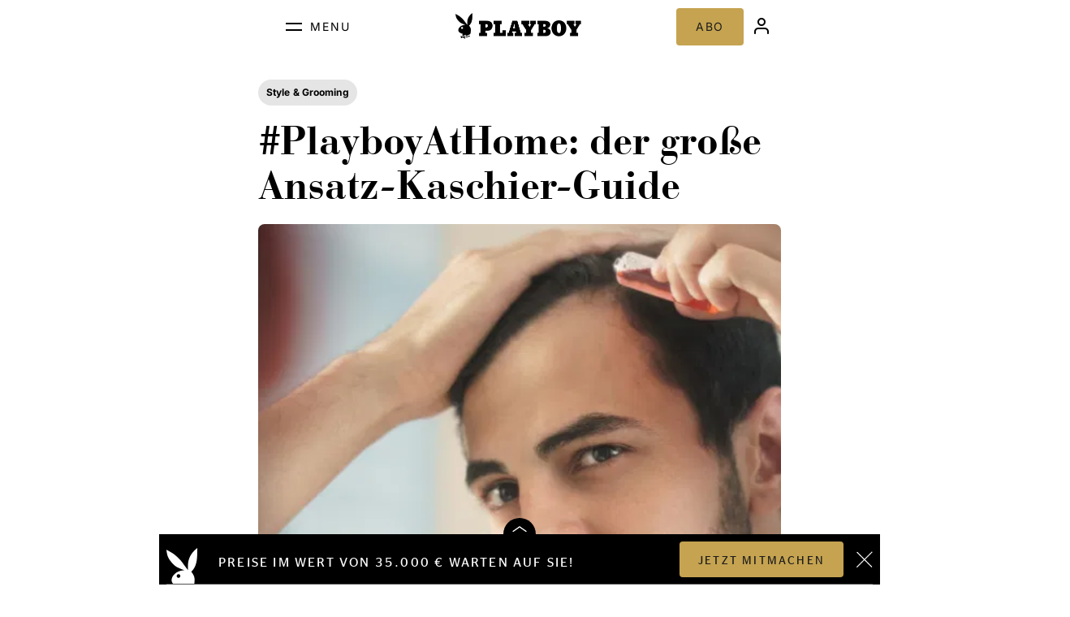

--- FILE ---
content_type: text/html; charset=UTF-8
request_url: https://www.playboy.de/lifestyle/playboyathome-der-grosse-ansatz-kaschier-guide
body_size: 49752
content:
<!DOCTYPE html>
<html lang="de" dir="ltr" prefix="og: https://ogp.me/ns#">
  <head>
    <meta charset="utf-8" />
<noscript><style>form.antibot * :not(.antibot-message) { display: none !important; }</style>
</noscript><link rel="preload" href="//data-cfe819bed5.playboy.de/iomm/latest/manager/base/es6/bundle.js" as="script" id="IOMmBundle" />
<link rel="preload" href="//data-cfe819bed5.playboy.de/iomm/latest/bootstrap/loader.js" as="script" />
<script src="//data-cfe819bed5.playboy.de/iomm/latest/bootstrap/loader.js" data-cmp-ab="2"></script>
<meta name="description" content="Wegen der Corona-Pandemie haben nicht nur die Geschäfte im Einzelhandel geschlossen, sondern auch die Friseursalons. Doch was tun, wenn der Haaransatz immer weiter herauswächst? Als erste Devise gilt: Ruhig bleiben und keine Panik aufkommen lassen! Denn mit diesen Top-Tipps zum Ansatz kaschieren ist zumindest in Sachen Haare nichts von einer Krise zu spüren. Weitere #PlayboyAtHome-Themen finden Sie übrigens hier." />
<meta name="abstract" content="Wegen der Corona-Pandemie haben nicht nur die Geschäfte im Einzelhandel geschlossen, sondern auch die Friseursalons. Doch was tun, wenn der Haaransatz immer weiter herauswächst? Als erste Devise gilt: Ruhig bleiben und keine Panik aufkommen lassen! Denn mit diesen Top-Tipps zum Ansatz kaschieren ist zumindest in Sachen Haare nichts von einer Krise zu spüren. Weitere #PlayboyAtHome-Themen finden Sie übrigens hier." />
<meta name="keywords" content="Berater,Corona,Graue Haare,Haare,Pflege" />
<link rel="canonical" href="https://www.playboy.de/lifestyle/playboyathome-der-grosse-ansatz-kaschier-guide" />
<meta name="robots" content="index, follow" />
<meta name="author" content="mabel-neumann" />
<meta property="og:site_name" content="Playboy" />
<meta property="og:type" content="Artikel" />
<meta property="og:url" content="https://www.playboy.de/lifestyle/playboyathome-der-grosse-ansatz-kaschier-guide" />
<meta property="og:title" content="#PlayboyAtHome: der große Ansatz-Kaschier-Guide" />
<meta property="og:description" content="Wegen der Corona-Pandemie haben nicht nur die Geschäfte im Einzelhandel geschlossen, sondern auch die Friseursalons. Doch was tun, wenn der Haaransatz immer weiter herauswächst? Als erste Devise gilt: Ruhig bleiben und keine Panik aufkommen lassen! Denn mit diesen Top-Tipps zum Ansatz kaschieren ist zumindest in Sachen Haare nichts von einer Krise zu spüren. Weitere #PlayboyAtHome-Themen finden Sie übrigens hier." />
<meta property="og:image" content="https://playboy-website.b-cdn.net/sites%2Fdefault%2Ffiles%2F2020-07%2Fhero_%23PlayboyAtHome-%20der%20gro%C3%9Fe%20Ansatz-Kaschier-Guide.jpg" />
<meta property="og:image:url" content="https://playboy-website.b-cdn.net/sites%2Fdefault%2Ffiles%2F2020-07%2Fhero_%23PlayboyAtHome-%20der%20gro%C3%9Fe%20Ansatz-Kaschier-Guide.jpg" />
<meta property="og:image:type" content="image/jpeg" />
<meta property="og:image:width" content="846" />
<meta property="og:image:height" content="450" />
<meta property="article:author" content="Mabel Neumann" />
<meta property="article:author" content="" />
<meta property="article:author" content="" />
<meta property="article:author" content="" />
<meta property="article:publisher" content="https://www.facebook.com/PlayboyGermany/" />
<meta property="article:section" content="Stories" />
<meta property="article:tag" content="Berater" />
<meta property="article:tag" content="Corona" />
<meta property="article:tag" content="Graue Haare" />
<meta property="article:tag" content="Haare" />
<meta property="article:tag" content="Pflege" />
<meta property="article:tag" content="Nude" />
<meta property="article:published_time" content="2020-04-03T10:38:47+0200" />
<meta property="article:modified_time" content="2020-09-25T16:02:39+0200" />
<meta name="MobileOptimized" content="width" />
<meta name="HandheldFriendly" content="true" />
<meta name="viewport" content="width=device-width, initial-scale=1.0" />
<script type="application/ld+json">{
    "@context": "https://schema.org",
    "@graph": [
        {
            "@type": "Article",
            "headline": "#PlayboyAtHome: der große Ansatz-Kaschier-Guide",
            "name": "#PlayboyAtHome: der große Ansatz-Kaschier-Guide",
            "about": [
                "Berater",
                "Corona",
                "Graue Haare",
                "Haare",
                "Pflege"
            ],
            "description": "Wegen der Corona-Pandemie haben nicht nur die Geschäfte im Einzelhandel geschlossen, sondern auch die Friseursalons. Doch was tun, wenn der Haaransatz immer weiter herauswächst? Als erste Devise gilt: Ruhig bleiben und keine Panik aufkommen lassen! Denn mit diesen Top-Tipps zum Ansatz kaschieren ist zumindest in Sachen Haare nichts von einer Krise zu spüren. Weitere #PlayboyAtHome-Themen finden Sie übrigens hier.",
            "image": {
                "@type": "ImageObject",
                "representativeOfPage": "True",
                "url": "https://playboy-website.b-cdn.net/sites%2Fdefault%2Ffiles%2F2020-07%2Fhero_%23PlayboyAtHome-%20der%20gro%C3%9Fe%20Ansatz-Kaschier-Guide.jpg",
                "width": "846",
                "height": "450"
            },
            "datePublished": "2020-04-03T10:38:47+0200",
            "dateModified": "2020-09-25T16:02:39+0200",
            "hasPart": {
                "@type": "WebPageElement",
                "isAccessibleForFree": "True",
                "datePublished": "2020-04-03T10:38:47+0200"
            },
            "isAccessibleForFree": "True",
            "author": {
                "@type": "Person",
                "name": "andreas-daoutis",
                "url": "https://www.playboy.de/user/1",
                "logo": {
                    "@type": "ImageObject",
                    "representativeOfPage": "True",
                    "url": "https://www.playboy.de/themes/custom/smalcode/img/playboy-logo-white.png"
                }
            },
            "publisher": {
                "@type": "Organization",
                "name": "Playboy Deutschland",
                "logo": {
                    "@type": "ImageObject",
                    "representativeOfPage": "True",
                    "url": "https://www.playboy.de/themes/custom/smalcode/img/playboy-logo-white.png"
                }
            },
            "mainEntityOfPage": "mainEntityOfPage"
        }
    ]
}</script>
<link rel="icon" href="/themes/custom/smalcode/favicon.ico" type="image/vnd.microsoft.icon" />
<link rel="alternate" hreflang="de" href="https://www.playboy.de/lifestyle/playboyathome-der-grosse-ansatz-kaschier-guide" />

      <title>#PlayboyAtHome: der große Ansatz-Kaschier-Guide | Playboy</title>
      <script src="https://unpkg.com/masonry-layout@4/dist/masonry.pkgd.min.js"></script>
      <!-- LiveRamp (Script) -->
            <!-- End LiveRamp (Script) -->
      <!-- Google Analytics -->
      <!-- Global site tag (gtag.js) - Google Analytics -->
      <script async src="https://www.googletagmanager.com/gtag/js?id=UA-152559935-2"></script>
       <!-- Masonry -->
       <script src="https://unpkg.com/masonry-layout@4/dist/masonry.pkgd.min.js"></script>

      <!-- End Google Analytics -->
      <!-- Google Tag Manager -->
      <script>(function(w,d,s,l,i){w[l]=w[l]||[];w[l].push({'gtm.start':
      new Date().getTime(),event:'gtm.js'});var f=d.getElementsByTagName(s)[0],
      j=d.createElement(s),dl=l!='dataLayer'?'&l='+l:'';j.async=true;j.src=
      'https://www.googletagmanager.com/gtm.js?id='+i+dl;f.parentNode.insertBefore(j,f);
      })(window,document,'script','dataLayer','GTM-T8PSS2C');</script>
      <!-- End Google Tag Manager -->
      <link rel="stylesheet" media="all" href="/sites/default/files/css/css_BEzC8Oukx9ss15JdDUb-xIpU4v2_x49zyet2k6ouG3I.css?delta=0&amp;language=de&amp;theme=smalcode&amp;include=eJwrzk3MSc5PSdXPTczM0ymuLC5JzdVPSixO1SnLTC0v1geTern5KaU5qQCAhxEj" />
<link rel="stylesheet" media="all" href="/sites/default/files/css/css_mlvUCBhS15-V4nAMXITXBRybFbTIQh2IzNgIl4aYuYM.css?delta=1&amp;language=de&amp;theme=smalcode&amp;include=eJwrzk3MSc5PSdXPTczM0ymuLC5JzdVPSixO1SnLTC0v1geTern5KaU5qQCAhxEj" />

      
      <script>
        window.directory = '/themes/custom/smalcode';
      </script>
      <script type="text/javascript">
      const firstPath = location.pathname.split('/')[1];
        window.dataLayer = window.dataLayer || [];
        dataLayer.push({
          'atf-contentType': 'article'
        });
        if (firstPath != 'coverstars' && firstPath != 'women' && firstPath != 'woman' && firstPath != 'lifestyle' && firstPath != 'videos' && firstPath != 'magazin') {
        dataLayer.push({
          'atf-channel': 'no-channel'
        });
        }else{
          dataLayer.push({
            'atf-channel': 'stories'
          });
        }
      </script>
      <link rel="apple-touch-icon" sizes="180x180" href="/apple-touch-icon.png">
      <link rel="icon" type="image/png" sizes="32x32" href="/favicon-32x32.png">
      <link rel="icon" type="image/png" sizes="16x16" href="/favicon-16x16.png">
      <link rel="manifest" href="/site.webmanifest">
      <link rel="mask-icon" href="/safari-pinned-tab.svg" color="#5bbad5">
      <meta name="msapplication-TileColor" content="#da532c">
      <meta name="theme-color" content="#ffffff">
      <script> window.OB_ContextKeyValue='white'; </script>
      <script> 
        window.getDeviceType = function () {
          const userAgent = navigator.userAgent.toLowerCase();
          const isTablet = /tablet|ipad|playbook|silk/.test(userAgent);
          const isMobile = /mobile|iphone|ipod|android|blackberry|iemobile|opera mini/.test(userAgent);

          if (isTablet) {
            return 'tablet';
          } else if (isMobile) {
            return 'smartphone';
          } else {
            return 'desktop';
          }
        }
      </script>
  </head>

  
          
          
  <body class="page-node-6192 page-type-article  lifestyle playboyathome-der-grosse-ansatz-kaschier-guide background-white status-0 super-user-" >
            
      <div class="dialog-off-canvas-main-canvas" data-off-canvas-main-canvas>
    <div class="layout-wrapper">
	<div class="sidebar ad desktop">
		<div class="w-container " id="w-1907440311" data-format="oop" data-activated="0" data-index="2" data-device="desktop"></div>
	</div>
	<div class="layout-container">

		<div id="mobile-header-overlay" style="display:none;">
			<div
				class="inner-menus-wrap">			</div>

			<div class="inner-menu template-inner-menu" style="display:none;">
				<div class="category-back-btn">
					<img class="mobile-back" src="https://playboy-website.b-cdn.net/themes%2Fcustom%2Fsmalcode%2Fimg%2Fnavigation%2Fmobile-back.png">
					<a
						class="back-text">					</a>
				</div>

				<div
					class="current-list current-list-white">				</div>
				<div
					class="current-list current-list-yellow">				</div>
			</div>
		</div>

								
    <div class="navigation-wrapper">
  <header id="header-new" role="banner">
    <div class="box clickable menu">
      <div class="hamburger">
        <div class="line"></div>
        <div class="line"></div>
      </div>
      <p class="description">Menu</p>
    </div>
    <div class="box clickable logo-wrapper">
      <a href="/" title="Link zur Startseite">
        <img alt="Playboy Logo" class="logo desktop" src="https://playboy-website.b-cdn.net/themes%2Fcustom%2Fsmalcode%2Fimg%2Fpb-logo-black.png">
        <img alt="Playboy Logo" class="logo mobile" src="https://playboy-website.b-cdn.net/themes%2Fcustom%2Fsmalcode%2Fimg%2Fpb-logo-black-mobile.png">
      </a>
    </div>
    <div class="box">
      <a class="btn gold" target="_blank" href="https://www.playboy.de/bestellen">ABO</a>
              <a target="_blank" href="https://login.playboy.de/?return=https://www.playboy.de/">
          <img alt="Benutzer Icon" class="icon" src="https://playboy-website.b-cdn.net/themes%2Fcustom%2Fsmalcode%2Fimg%2Fuser-icon.png">
        </a>
          </div>
    <div class="header-overlay" style="display: none;">
      <div class="top box btn-wrapper">
        <div class="close">
          <img class="close-navi" src="https://playboy-website.b-cdn.net/themes%2Fcustom%2Fsmalcode%2Fimg%2Fclose-desktop-navi-dark.png">
          <p class="description">Close</p>
        </div>
        <div class="search">
          <a href="/search">
            <img src="https://playboy-website.b-cdn.net/themes%2Fcustom%2Fsmalcode%2Fimg%2Fnavigation%2Fsearch.png">
            <p class="description">Suche</p>
          </a>
        </div>
      </div>
      <div class="content">
        
							<ul>
												<li>
						<a href="/" title="Playboy" data-drupal-link-system-path="&lt;front&gt;">Home</a>
											</li>
									<li>
						<a href="https://premium.playboy.de/plus" class="highlight" target="_blank">+PLUS Galerien</a>
											</li>
									<li>
						<a href="https://premium.playboy.de/" class="highlight">Alle Galerien</a>
											</li>
									<li>
						<a href="https://www.playboy.de/archiv" class="highlight">E-Paper-Archiv</a>
											</li>
									<li>
						<a href="https://shop.playboy.de/" class="highlight" target="_blank">Magazin Shop</a>
											</li>
									<li>
						<a href="/women" title="Women" data-drupal-link-system-path="taxonomy/term/27">Women</a>
																					<ul class="level-1">
													<li>
						<a href="/women/coverstars" title="Coverstars" data-drupal-link-system-path="taxonomy/term/1">Coverstars</a>
											</li>
									<li>
						<a href="/women/playmates" title="Playmates" data-drupal-link-system-path="taxonomy/term/28">Playmates</a>
											</li>
									<li>
						<a href="/woman/girl-des-tages" data-drupal-link-system-path="woman/girl-des-tages">Galerie des Tages</a>
											</li>
									<li>
						<a href="/women/werde-jetzt-mitglied-der-playboy-familie" data-drupal-link-system-path="node/9654">Playmate werden</a>
											</li>
							</ul>
			
											</li>
									<li>
						<a href="/stories" title="Stories" data-drupal-link-system-path="taxonomy/term/3">Stories</a>
																					<ul class="level-1">
													<li>
						<a href="/stories/update" title="Update" data-drupal-link-system-path="taxonomy/term/2007">Update</a>
											</li>
									<li>
						<a href="/stories/entertainment" title="Entertainment" data-drupal-link-system-path="taxonomy/term/5">Entertainment</a>
																					<ul class="level-2">
													<li>
						<a href="/stories/entertainment/kino-streaming" title="Kino &amp; Streaming" data-drupal-link-system-path="taxonomy/term/7">Kino &amp; Streaming</a>
											</li>
									<li>
						<a href="/lifestyle/entertainment/musik" title="Musik" data-drupal-link-system-path="taxonomy/term/8">Musik</a>
											</li>
									<li>
						<a href="/stories/entertainment/genuss" title="Genuss" data-drupal-link-system-path="taxonomy/term/17">Genuss</a>
											</li>
									<li>
						<a href="/stories/entertainment/gadgets-gaming" title="Gadgets &amp; Gaming" data-drupal-link-system-path="taxonomy/term/2006">Gadgets &amp; Gaming</a>
											</li>
									<li>
						<a href="/stories/entertainment/reisen" title="Reisen" data-drupal-link-system-path="taxonomy/term/37">Reisen</a>
											</li>
									<li>
						<a href="/stories/entertainment/sport" title="Sport" data-drupal-link-system-path="taxonomy/term/6">Sport</a>
											</li>
									<li>
						<a href="/jokes" data-drupal-link-system-path="jokes">Witze</a>
											</li>
							</ul>
			
											</li>
									<li>
						<a href="/stories/gesellschaft" title="Gesellschaft" data-drupal-link-system-path="taxonomy/term/2008">Gesellschaft</a>
											</li>
									<li>
						<a href="/stories/sex-dating" title="Sex &amp; Dating" data-drupal-link-system-path="taxonomy/term/38">Sex &amp; Dating</a>
											</li>
									<li>
						<a href="/stories/body-mind" title="Body &amp; Mind" data-drupal-link-system-path="taxonomy/term/2009">Body &amp; Mind</a>
											</li>
									<li>
						<a href="/stories/style-grooming" title="Style &amp; Grooming" data-drupal-link-system-path="taxonomy/term/35">Style &amp; Grooming</a>
											</li>
									<li>
						<a href="/stories/uhren" title="Uhren" data-drupal-link-system-path="taxonomy/term/36">Uhren</a>
											</li>
									<li>
						<a href="/stories/motor-mobility" title="Motor &amp; Mobility" data-drupal-link-system-path="taxonomy/term/48">Motor &amp; Mobility</a>
											</li>
									<li>
						<a href="/stories/interviews" title="Interviews" data-drupal-link-system-path="taxonomy/term/49">Interviews</a>
											</li>
									<li>
						<a href="/stories/reportagen" title="Reportagen" data-drupal-link-system-path="taxonomy/term/18">Reportagen</a>
											</li>
									<li>
						<a href="/stories/meinung" title="Meinung" data-drupal-link-system-path="taxonomy/term/2016">Meinung</a>
											</li>
									<li>
						<a href="/stories/events" title="Events" data-drupal-link-system-path="taxonomy/term/40">Events</a>
											</li>
							</ul>
			
											</li>
									<li>
						<a href="/lifestyle/gewinnspiele" title="Gewinnspiele" data-drupal-link-system-path="taxonomy/term/32">Gewinnspiele</a>
											</li>
									<li>
						<a href="/videos" data-drupal-link-system-path="videos">Videos</a>
											</li>
							</ul>
			


        <div id="gradient-overlay"></div>
      </div>
      <div class="info">
        <div>
          <a href="https://www.instagram.com/playboygermany/">
              <img alt="Instagram Icon" href="/" src="/themes/custom/smalcode/icons/instagram-white.svg">
          </a>
          <a href="https://www.tiktok.com/@playboygermany">
              <img alt="TikTok Icon" src="/themes/custom/smalcode/icons/tiktok-white.svg">
          </a>
          <a href="https://www.youtube.com/@playboydeutschland1">
              <img alt="YouTube Icon" src="/themes/custom/smalcode/icons/youtube-white.svg">
          </a>
          <a href="https://x.com/playboy_d">
              <img alt="X Icon" src="/themes/custom/smalcode/icons/x-white.svg">
          </a>
          <a href="https://www.facebook.com/PlayboyGermany">
              <img alt="Facebook Icon" src="/themes/custom/smalcode/icons/facebook-white.svg">
          </a>
          <a href="https://www.linkedin.com/company/playboydeutschland/mycompany/">
              <img alt="Linkedin Icon" src="/themes/custom/smalcode/icons/linkedin-white.svg">
          </a>
        </div>
        <p class="description">© 2026 KOUNELI MEDIA GMBH</p>
      </div>
      <div class="line"></div>
      <div class="bottom box">
      <div class="menu">
        
							<ul>
												<li>
						<a href="/presse" data-drupal-link-system-path="node/9553">Presse</a>
											</li>
									<li>
						<a href="/newsletter" data-drupal-link-system-path="node/13744">Newsletter</a>
											</li>
									<li>
						<a href="https://www.playboy.de/push-notifications">Push-Notifications</a>
											</li>
									<li>
						<a href="/impressum" data-drupal-link-system-path="node/54">Impressum</a>
											</li>
									<li>
						<a href="/datenschutz" data-drupal-link-system-path="node/58">Datenschutz</a>
											</li>
									<li>
						<a href="/change-privacy" class="consent-manager-toggle">Privatsphäre verwalten</a>
											</li>
									<li>
						<a href="/kontakt" data-drupal-link-system-path="node/59">Kontakt</a>
											</li>
									<li>
						<a href="https://bcn.burda.de/marken/national/titel/playboyde/">Mediendaten Digital</a>
											</li>
									<li>
						<a href="https://bcn.burda.de/datenschutz/">Über unsere Werbung</a>
											</li>
									<li>
						<a href="/women/werde-jetzt-mitglied-der-playboy-familie" data-drupal-link-system-path="node/9654">Playmate Casting</a>
											</li>
									<li>
						<a href="https://www.kouneli.de/karriere">Karriere</a>
											</li>
									<li>
						<a href="https://premium.playboy.de/pages/terms">AGB</a>
											</li>
									<li>
						<a href="https://www.playboy.de/barrierefreiheit">Erklärung zur Barrierefreiheit</a>
											</li>
									<li>
						<a href="https://www.playboy.de/bestellen#faq" target="_self">Fragen &amp; Antworten</a>
											</li>
							</ul>
			


      </div>
    </div>
     <div class="trusted-badge-container">
      <a href="https://www.trustedshops.eu/buyerrating/info_X64DE928AFA9F5690F5B0948EA104A496.html" target="_blank" rel="noopener noreferrer" class="trusted-badge" aria-label="Trusted Shops">
        <img src="/themes/custom/smalcode/img/trust-mark.png?v=3" alt="Trusted Badge" class="trusted-badge-img" style="width: 40px; height: 40px;">
      </a>
    </div>
  </div>
  </header>
</div>

		<main role="main">
			<div class="views-element-container" id="block-views-block-feature-article-image-block-1">
  
    
      <div><div class="js-view-dom-id-362014a9792c190d430057ad41e23e8146468e1173ef03ad14d108b4d19d16d1">
  
  
  

  
  
  

      <div class="views-row">






  



	
	<article  class="article hero-image">
																					<div class="badgeModule">
							<a href="/stories/style-grooming">
								Style &amp; Grooming
							</a>
							</div>
																		  <div class="title">
							<h1>
							#PlayboyAtHome: der große Ansatz-Kaschier-Guide
							</h1>
						  </div>
												<div class="image centerCenter">
																																		<img
																src="https://playboy-website.b-cdn.net/sites%2Fdefault%2Ffiles%2F2020-07%2Fhero_%23PlayboyAtHome-%20der%20gro%C3%9Fe%20Ansatz-Kaschier-Guide.jpg"
                alt="Artikel Hauptbild"
								/>
																																											<div class="notice">
																					<div class="credit">Credit: Playboy Deutschland</div>
													</div>
					</div>
											</article>
</div>

    

  
  

  
  
</div>
</div>

  </div>
<div id="block-breadcrumbs-2">
  
    
        <nav role="navigation" aria-labelledby="system-breadcrumb">
    <h2 id="system-breadcrumb" class="visually-hidden">Pfadnavigation</h2>
        <ol>
                  <li>
                      <a href="/">Home</a>
                  </li>
                                <li>
                      <a href="/stories">Stories</a>
                  </li>
                                <li>
                      #PlayboyAtHome: der große Ansatz-Kaschier-Guide
                  </li>
                      </ol>
  </nav>


  </div>


			<div id="block-ivwcall">
  
    
      <script type="text/javascript">
    var responsive_data = {
      "cp": "01L1F1S1H2D1A2P2C03",
      "dn": "data-cfe819bed5.playboy.de",
      "sv": "in",
      "st": "playboy",
      "dc": "web",
      "pt": "cp",
      "dg": "",
      "bfe": "",
      "sample": "in",
    }

    if ( (window.innerWidth <= 480) || (/iPhone/.test(window.navigator.userAgent))) {
      responsive_data.cp = "01L1F1S1H2D2A2P2C03";
      responsive_data.sv = "mo";
      responsive_data.dn = "data-d6485d3579.playboy.de";
      responsive_data.sample = "mo";

      var ivw_mobile_site = "mobplay";
      if((typeof ivw_mobile_site !== 'undefined') && ivw_mobile_site != '') {
        responsive_data.st = ivw_mobile_site;
      }
    }

    if ((typeof window.IOMm !== 'undefined') && (typeof window.IOMm === 'function')) {
      var IOMmConfigureParameter = {
        "st": responsive_data.st,
        "dn": responsive_data.dn,
        "dc": responsive_data.dc,
        "dg": responsive_data.dg,
      }

      IOMmConfigureParameter.mh = 5

      IOMm('configure', IOMmConfigureParameter);

      IOMm('pageview', { cp: responsive_data.cp, pt: responsive_data.pt });

      if (responsive_data.bfe) {
        IOMm('3p', responsive_data.sample);
      }
    }
</script>

  </div>
<div data-drupal-messages-fallback class="hidden"></div>
<div id="block-smalcode-content">

    
    




                                                                                                                                                    

                                  


    
<script async src="https://files.upscore.com/site_script/playboy.de.js"></script>
<script>(function(w,u){w[u]=w[u]||function(){(w[u].q=w[u].q||[]).push(arguments)}})(window,'upScore');</script>


<script>
  upScore("page_view", {
    article_container: '.article-main-container',

          track_positions: false,
    
          section: 'stories',
              taxonomy: 'style &amp; grooming',
              object_id: 'pb_6192',
              pubdate: '2020-04-03T10:38:47+02:00',
    		      author: 'Mabel Neumann',
    
    object_type: 'article',

          custom_source: 'nude',
    
    custom_app: 0,
    custom_video: 0,
    custom_audio: 0,
    content_type: 0,
    content_blocked: 0,
    conversion: 0,
    user_status: 0
  });
</script>

<div class="custom-upscore-id" style="display:none;" data-id="pb_6192">
</div>

  <script type="text/javascript">
    window.nudeType = "nude";
  </script>



  


<article  class="article full article-main-container max-width">
    

  <div class="body  hide-issue-content  background-No">

    <div class="content-text ">

    
      <div class="w-container " id="w-1828164188" data-format="hor" data-activated="0"  ></div>

              
      

              <div class="teaser">
          <p>Wegen der Corona-Pandemie haben nicht nur die Geschäfte im Einzelhandel geschlossen, sondern auch die Friseursalons. Doch was tun, wenn der Haaransatz immer weiter herauswächst? Als erste Devise gilt: Ruhig bleiben und keine Panik aufkommen lassen! Denn mit diesen Top-Tipps zum Ansatz kaschieren ist zumindest in Sachen Haare nichts von einer Krise zu spüren. <a href="https://www.playboy.de/playboyathome"><strong>Weitere #PlayboyAtHome-Themen finden Sie übrigens hier.</strong></a></p>

        </div>
      
      <div class="w-container " id="w-928500599" data-format="hor" data-activated="0"  ></div>

      
      
      <div class="w-container " id="w-1062307304" data-format="hor" data-activated="0"  ></div>

      <div class="content">
        <p>Ja, auch Männer färben ihre Haare – auch wenn kaum einer darüber spricht. Umso wichtiger ist es daher, dass man den Haaransatz nicht sieht und das Färben somit nicht auffällt. Denn: Je größer der Farbunterschied zwischen dem gefärbtem Haar und der Naturhaarfarbe, desto deutlicher ist ein herauswachsender Haaransatz sichtbar. Besonders bei dunklem Männerhaar fallen graue Ansätze schneller auf. Aber auch eine Kurzhaarfrisur macht die nachwachsenden Haare am Ansatz sichtbar. Im Durchschnitt wächst das Haar ein bis zwei Zentimeter pro Monat. Das heißt bereits nach drei Wochen zeichnet sich der Haaransatz deutlich ab. Regelmäßiges Nachfärben ist also unumgänglich.</p>

<h3 class="body-subheading"><strong>Die Soforthilfe</strong></h3>

<p>Wer nicht lange rumprobieren will, sondern eine schnelle, praktische und einfache Lösung mit Sofort-Effekt bevorzugt, der sollte auf kurzfristige Helferchen zum Kaschieren des Ansatzes setzen. Im Handel gibt es mehrere Möglichkeiten, die von Ansatzpudern oder -sprays bis hin zu Färbestiften reichen. All diese Produkte funktionieren nach demselben Prinzip. Dabei werden Farbpigmente, die der herauswachsenden Farbe ähneln, direkt auf den Ansatz gesprüht oder aufgetragen. Diese Art der Farbauffrischung bietet keine Langzeit-Wirkung, sondern hält lediglich bis zur nächsten Haarwäsche.</p>

<div><drupal-entity data-embed-button="gallery" data-entity-embed-display="entity_reference:entity_reference_entity_view" data-entity-embed-display-settings="{" view_mode></drupal-entity></div>


<div style="max-width: 1000px">
	<div class="module-slideshow">
		<div class="slideshow">
																																<img src="https://playboy-website.b-cdn.net/sites%2Fdefault%2Ffiles%2F2020-07%2Fsoforthilfe1.png" alt>
																																										<img src="https://playboy-website.b-cdn.net/sites%2Fdefault%2Ffiles%2F2020-07%2Fsoforthilfe2.png" alt>
																																										<img src="https://playboy-website.b-cdn.net/sites%2Fdefault%2Ffiles%2F2020-07%2Fsoforthilfe3.png" alt>
														</div>
		<div class="slideshow-footer">
			<div class="info-wrapper">
								<div class="number">
					1/3
				</div>
																																															<div class="notice" style="display: block;">
																							</div>
																																																										<div class="notice" style="display: none;">
																							</div>
																																																										<div class="notice" style="display: none;">
																							</div>
																		</div>
			<div>
				<div class="number-mobile">
					1/3
				</div>
				<div class="arrow-wrapper">
					<div class="prevArrow" onclick="changeSlide(-1)">
						<img src="/themes/custom/smalcode/img/arrow-light.svg" alt="arrow left">
					</div>
					<div class="nextArrow" onclick="changeSlide(1)">
						<img src="/themes/custom/smalcode/img/arrow-light.svg" alt="arrow right">
					</div>
				</div>
			</div>
		</div>
	</div>
</div>


<p><span><span><span><a href="https://www.colorwowhair.de/collections/ansatzpuder#"><strong>Ansatzpuder</strong> “</a>Root Cover Up Medium Brown” zum Auftragen mit dem Pinsel. Von Color Wow, ca. 40 €</span></span></span></p>

<p><span><span><span><a href="https://www.hair-express.de/TouchBack-Hair-Marker-Haarfaerbestift?art=2017052612351&amp;pk_campaign=gbase&amp;promobar=9606&amp;dfw_tracker=44730-2017052612351&amp;gclid=EAIaIQobChMIsaiMsrS96AIV05rVCh2C4AqHEAkYASABEgIX8_D_BwE"><strong>Haarfärbestift</strong></a> “Hair Marker Aschblond” zum präzisen Nachmalen des Ansatzes. Von TouchBack, ca. 34 €</span></span></span></p>

<p><span><span><span><a href="https://www.hair-express.de/Kevin-Murphy-RetouchMe?art=2018172516245-003&amp;pk_campaign=gbase&amp;promobar=ALL10&amp;dfw_tracker=44730-2018172516245-003&amp;gclid=EAIaIQobChMIwK27rZq96AIVGIfVCh37dwAFEAQYIyABEgLZk_D_BwE"><strong>Kaschierspray</strong> </a>“Retouch.Me Light Brown” kaschiert mit feinen Mikrofarbpigmenten. Von Kevin Murphy, ca. 25 €</span></span></span></p>

<h3 class="body-subheading"><span><span><span><strong><span><span>Home Coloration für Zuhause</span></span></strong></span></span></span></h3>

<p><span><span><span>Grundsätzlich sei gesagt, dass es für ein natürliches Ergebnis wichtig ist, dass die Haare nicht zu dunkel gefärbt werden. Wer zwischen zwei Tönen schwankt, sollte sich für die hellere Nuance entscheiden. Ebenfalls wichtig: Auf einen aschigen Unterton der Farbe achten, das wirkt kühler und somit natürlicher. Unsicher bei der Farbwahl? Kein Problem: Der Berliner Promifriseur Shan Rahimkhan hat eine Home-Coloration zum Selbstfärben entwickelt. Und bevor man munter mit der professionellen Haarfarbe für den Heimgebrauch los färben kann, gibt es online unter <strong><a href="http://www.myshyne.com">www.myshyne.com</a><a href="www.myshyne.com "> </a></strong>einen Fragebogen zum Ausfüllen. </span></span></span></p>

<p>&nbsp;</p>


<div class="media-ele"><div class="align-center"><div class="inline-block rel"><div class="height-limit-l" style="line-height: 0;"><img src="https://playboy-website.b-cdn.net/sites%2Fdefault%2Ffiles%2F2020-07%2Fcremes.png" alt="Artikel Bild"></div><div class="flex-wrap"><button class="button-back button-media slick-arrow" style tabindex="0" aria-label="back"></button><button class="button-next button-media slick-arrow" style tabindex="0" aria-label="next"></button></div></div></div></div><div class="notice"><div class="description"></div><div class="credit">Credit: </div></div>

<div><drupal-entity data-embed-button="image" data-entity-embed-display="entity_reference:entity_reference_entity_view" data-entity-embed-display-settings="{" view_mode></drupal-entity></div>

<p><span><span><span>Dank der Online-Beratung gelangt man in wenigen Schritten zur individuell abgestimmten Haarfarbe, die dann kostenlos nach Hause geliefert wird. Die personalisierte und vom Haarprofi zusammengestellte „Color Box“ (UVP: ca. 34 €) der Marke Shyne enthält alles was zum Colorieren benötigt wird, inklusive einer detaillierten Anleitung. Falls dennoch Fragen offen sind, kann über die Chatfunktion der Homepage direkt ein Shyne-Color-Experte kontaktiert werden. Einfach, oder?</span></span></span></p>

<h3 class="body-subheading"><span><span><span><strong><span><span>Farbauffrischende Pflege &amp; Stylingprodukte</span></span></strong></span></span></span></h3>

<div><drupal-entity data-embed-button="gallery" data-entity-embed-display="entity_reference:entity_reference_entity_view" data-entity-embed-display-settings="{" view_mode></drupal-entity></div>


<div style="max-width: 1000px">
	<div class="module-slideshow">
		<div class="slideshow">
																																<img src="https://playboy-website.b-cdn.net/sites%2Fdefault%2Ffiles%2F2020-07%2Fvorhernachher1.jpg" alt>
																																										<img src="https://playboy-website.b-cdn.net/sites%2Fdefault%2Ffiles%2F2020-07%2Fvorherundnachher2.png" alt>
																																										<img src="https://playboy-website.b-cdn.net/sites%2Fdefault%2Ffiles%2F2020-07%2Fvorhhernachher3.png" alt>
																																										<img src="https://playboy-website.b-cdn.net/sites%2Fdefault%2Ffiles%2F2020-07%2Fvorhernachher4.png" alt>
														</div>
		<div class="slideshow-footer">
			<div class="info-wrapper">
								<div class="number">
					1/4
				</div>
																																															<div class="notice" style="display: block;">
																									<div class="credit">Credit: Redken Brews</div>
															</div>
																																																										<div class="notice" style="display: none;">
																									<div class="credit">Credit: Redken Brews</div>
															</div>
																																																										<div class="notice" style="display: none;">
																									<div class="credit">Credit: Redken Brews</div>
															</div>
																																																										<div class="notice" style="display: none;">
																									<div class="credit">Credit: Redken Brews</div>
															</div>
																		</div>
			<div>
				<div class="number-mobile">
					1/4
				</div>
				<div class="arrow-wrapper">
					<div class="prevArrow" onclick="changeSlide(-1)">
						<img src="/themes/custom/smalcode/img/arrow-light.svg" alt="arrow left">
					</div>
					<div class="nextArrow" onclick="changeSlide(1)">
						<img src="/themes/custom/smalcode/img/arrow-light.svg" alt="arrow right">
					</div>
				</div>
			</div>
		</div>
	</div>
</div>


<p><span><span><span>Viele Shampoos enthalten Sulfate. Diese reinigen das Haar vor Schmutz und Öl, greifen aber auch leider die Farbe an. Die Folge: Das Haar kann ausbleichen und seine Farbe verlieren. In Zeiten wie diesen also besser auf ein Shampoo ohne Sulfate setzen, um den Farbverlust nicht noch zu beschleunigen. Besser: Spezielle Haarmasken mit Farbpigmenten. Diese pflegen die Haare nicht nur, sondern geben auch etwas Farbe ab und tönen die Haare so soft nach. Dazu einfach eine größere Menge einmassieren und gut einwirken lassen. Danach einfach ausspülen und schon ist ein leichter Farbeffekt sichtbar. Highlight-Produkt beim Styling ist die schwarz gefärbte Haarpomade von Redken, die ebenfalls für einen tollen Farb-Sofort-Effekt (siehe Bild) sorgt.</span></span></span></p>

<p><span><span><span><a href="https://www.douglas.de/Haare-Haarfarben-Haart%C3%B6nung-Maria-Nila-Colour-Refresh-Cacao-6.00_productbrand_3001037942.html"><strong>Farbmaske</strong> </a>„Cacao Colour Refresh 6.00“ mit Farbpigmenten, die 4-10 Haarwäschen halten. Von Maria Nila, ca. 30 €</span></span></span></p>

<p><span><span><span><a href="https://www.hair-care24.de/glynt-mangala-espresso-fresh-up-30ml/glyn12351/?c=3"><strong>Farbauffrischende Tönungskur</strong></a> „Mangala Colour Fresh Up Espresso” vereint Pflege und Farbe. Von Glynt, ca. 5 €</span></span></span></p>

<p><span><span><span><a href="https://www.flaconi.de/haare/redken/brews/redken-brews-camo-pomade-haarpaste.html"><strong>Tinted Stylingpaste</strong></a> „Brews Camo Pomade“ schwarz pigmentierte Pomade. Von Redken, ca. 20 €</span></span></span></p>

<p>&nbsp;</p>

      </div>


      <div class="author-wrap">
        


<a href="             https://www.playboy.de/person/mabel-neumann
         ">
	<div class="author compact">
		<div class="img">
							  <img loading="lazy" src="https://playboy-website.b-cdn.net/sites%2Fdefault%2Ffiles%2Fstyles%2Fthumbnail%2Fpublic%2Fpictures%2F2024-10%2FMabel-Neumann.jpg?itok=oOtu6o76" width="75" height="100" alt="Profile picture for user mabel-neumann" />



					</div>
		<div class="details">
			<span class="label">Von:</span>
			<span class="name">
						Mabel Neumann
						</span><br>
			<p class="date"></p>
			<span class="all">Alle Artikel</span>
		</div>
	</div>
</a>

        <div class="date-txt" style="display:none;">
          03.04.2020
        </div>
      </div>

              <div class="category tags">
          <div class="tag-items-wrap">
      <div class="tag-item"><a href="/berater" hreflang="de">Berater</a></div>
      <div class="tag-item"><a href="/corona" hreflang="de">Corona</a></div>
      <div class="tag-item"><a href="/tags/graue-haare" hreflang="de">Graue Haare</a></div>
      <div class="tag-item"><a href="/haare" hreflang="de">Haare</a></div>
      <div class="tag-item"><a href="/pflege" hreflang="de">Pflege</a></div>
  </div>

        </div>
      
            
      

      
      
      <div class="w-container " id="w-505154821" data-format="hor" data-activated="0"  ></div>

      <div style="opacity: 0; position: absolute; left: -9999px;">
        <input type="text" value="https://www.playboy.de/lifestyle/playboyathome-der-grosse-ansatz-kaschier-guide" id="copy-link" aria-label="copy link">
      </div>

      

    </div>

  </div>
  <article class="article full max-width outbrain-wrap">
    <div class="body hide-issue-content  background-No">
        <div class="content-text no-sidebar">
            <article class="outbrain">
	<div class="OUTBRAIN" data-src="https://www.playboy.de/lifestyle/playboyathome-der-grosse-ansatz-kaschier-guide" data-widget-id="AR_3"></div>
</article>
        </div>
    </div>
  </article>
</article>


</div>


		</main>
					<footer role="contentinfo" class="small">
				<div id="popupBarAd" class="popupBarAd black" style="display: none;">
    <div class="popupBarAd__wrapper">
        <div class="popupBarAd__wrapper__toggle"></div>
        <div class="popupBarAd__wrapper__content">
            <div class="popupBarAd__wrapper__content__icon">
            </div>
            <div class="popupBarAd__wrapper__content__title">
                Preise im Wert von 35.000 € warten auf Sie!
            </div>
        </div>
        <div class="popupBarAd__wrapper__content">
            <div class="popupBarAd__wrapper__link">
            <div class="btn-wrap">
                <a class="button gold popupBarAd__clickHandler desktop" href="https://www.playboy.de/pdj-wahl">
                    JETZT MITMACHEN
                </a>
                <a class="button gold popupBarAd__clickHandler mobile" href="https://www.playboy.de/pdj-wahl">
                    JETZT MITMACHEN
                </a>
            </div>
            </div>
            <div id='popupBarAd__close' class="popupBarAd__wrapper__close"></div>
        </div>
    </div>
    <div class="popupBarAd__wrapper__slide">
    <div class="popupBarAd__wrapper__slide__flex">
        <div class="popupBarAd__wrapper__slide__flex__image">
        
                                                        <img  src="https://playboy-website.b-cdn.net/sites%2Fdefault%2Ffiles%2F2026-01%2FPDJ25-Hero-Aufmacher-Gewinne.png" alt="Popup Teaser-Bild" />
                            </div>
        <div class="popupBarAd__wrapper__slide__flex__text">
            <p>Stimmen Sie für Ihre Favoritin ab und gewinnen Sie wertvolle Preise wie eine Frederique Constant Uhr, ein E-Bike von COBOC, ein „Sonos Entertainment Set" und vieles mehr!&nbsp;</p>
        </div>
    </div>
    <div class="popupBarAd__wrapper__link">
        <a href="https://www.playboy.de/pdj-wahl" class="button gold">
          <div class="inner-link">
            JETZT MITMACHEN
          </div>
        </a>
    </div>
    </div>
</div>
<div id="popupBarAd" class="popupBarAd red" style="display: none;">
    <div class="popupBarAd__wrapper">
        <div class="popupBarAd__wrapper__toggle"></div>
        <div class="popupBarAd__wrapper__content">
            <div class="popupBarAd__wrapper__content__icon">
            </div>
            <div class="popupBarAd__wrapper__content__title">
                Sie haben die Wahl: Wer wird Playmate des Jahres 2026?
            </div>
        </div>
        <div class="popupBarAd__wrapper__content">
            <div class="popupBarAd__wrapper__link">
            <div class="btn-wrap">
                <a class="button white popupBarAd__clickHandler desktop" href="https://www.playboy.de/pdj-wahl">
                    JETZT ABSTIMMEN
                </a>
                <a class="button white popupBarAd__clickHandler mobile" href="https://www.playboy.de/pdj-wahl">
                    JETZT ABSTIMMEN
                </a>
            </div>
            </div>
            <div id='popupBarAd__close' class="popupBarAd__wrapper__close"></div>
        </div>
    </div>
    <div class="popupBarAd__wrapper__slide">
    <div class="popupBarAd__wrapper__slide__flex">
        <div class="popupBarAd__wrapper__slide__flex__image">
        
                                                        <img  src="https://playboy-website.b-cdn.net/sites%2Fdefault%2Ffiles%2F2025-12%2FPB2601-Playmates_des_Jahres-by-Sacha%20Eyeland-Pressemotiv.jpg" alt="Popup Teaser-Bild" />
                            </div>
        <div class="popupBarAd__wrapper__slide__flex__text">
            <p>Stimmen Sie bis zum 4. März täglich ab, unterstützen Sie Ihre Favoritin und gewinnen Sie mit etwas Glück Preise im Wert von 35.000 € sowie eine VIP-Einladung nach Baden-Baden.</p>
        </div>
    </div>
    <div class="popupBarAd__wrapper__link">
        <a href="https://www.playboy.de/pdj-wahl" class="button white">
          <div class="inner-link">
            JETZT ABSTIMMEN
          </div>
        </a>
    </div>
    </div>
</div>


			</footer>
		
	</div>
	<div class="sidebar ad right desktop">
		<div class="w-container " id="w-1066513499" data-format="oop" data-activated="0" data-index="1" data-device="desktop"></div>
	</div>
</div>

  </div>

    
        <script>"use strict";function _typeof(t){return(_typeof="function"==typeof Symbol&&"symbol"==typeof Symbol.iterator?function(t){return typeof t}:function(t){return t&&"function"==typeof Symbol&&t.constructor===Symbol&&t!==Symbol.prototype?"symbol":typeof t})(t)}!function(){var t=function(){var t,e,o=[],n=window,r=n;for(;r;){try{if(r.frames.__tcfapiLocator){t=r;break}}catch(t){}if(r===n.top)break;r=r.parent}t||(!function t(){var e=n.document,o=!!n.frames.__tcfapiLocator;if(!o)if(e.body){var r=e.createElement("iframe");r.style.cssText="display:none",r.name="__tcfapiLocator",e.body.appendChild(r)}else setTimeout(t,5);return!o}(),n.__tcfapi=function(){for(var t=arguments.length,n=new Array(t),r=0;r<t;r++)n[r]=arguments[r];if(!n.length)return o;"setGdprApplies"===n[0]?n.length>3&&2===parseInt(n[1],10)&&"boolean"==typeof n[3]&&(e=n[3],"function"==typeof n[2]&&n[2]("set",!0)):"ping"===n[0]?"function"==typeof n[2]&&n[2]({gdprApplies:e,cmpLoaded:!1,cmpStatus:"stub"}):o.push(n)},n.addEventListener("message",(function(t){var e="string"==typeof t.data,o={};if(e)try{o=JSON.parse(t.data)}catch(t){}else o=t.data;var n="object"===_typeof(o)&&null!==o?o.__tcfapiCall:null;n&&window.__tcfapi(n.command,n.version,(function(o,r){var a={__tcfapiReturn:{returnValue:o,success:r,callId:n.callId}};t&&t.source&&t.source.postMessage&&t.source.postMessage(e?JSON.stringify(a):a,"*")}),n.parameter)}),!1))};"undefined"!=typeof module?module.exports=t:t()}();</script>
    <script>
      window._sp_queue = [];
      window._sp_ = {
          config: {
              accountId: 1895,
              baseEndpoint: 'https://cdn.privacy-mgmt.com',



              gdpr: { },
              events: {
                  onMessageChoiceSelect: function() {
                      console.log('[event] onMessageChoiceSelect', arguments);
                  },
                  onMessageReady: function() {
                      console.log('[event] onMessageReady', arguments);
                  },
                  onMessageChoiceError: function() {
                      console.log('[event] onMessageChoiceError', arguments);
                  },
                  onPrivacyManagerAction: function() {
                      console.log('[event] onPrivacyManagerAction', arguments);
                  },
                  onPMCancel: function() {
                      console.log('[event] onPMCancel', arguments);
                  },
                  onMessageReceiveData: function() {
                      console.log('[event] onMessageReceiveData', arguments);
                  },
                  onSPPMObjectReady: function() {
                      console.log('[event] onSPPMObjectReady', arguments);
                  },
                  onConsentReady: function (consentUUID, euconsent) {
                      console.log('[event] onConsentReady', arguments);
                  },
                  onError: function() {
                      console.log('[event] onError', arguments);
                  },
              }
          }
      }
    </script>
    <script src='https://cdn.privacy-mgmt.com/unified/wrapperMessagingWithoutDetection.js' async></script>
    <script>
      document.querySelector('a[href="/change-privacy"]').addEventListener('click', function (e) {
        e.preventDefault();
        window._sp_.gdpr.loadPrivacyManagerModal(869023, 'vendors');
      });
    </script>
    
    <!-- Google Tag Manager (noscript) -->
    <noscript><iframe src="https://www.googletagmanager.com/ns.html?id=GTM-T8PSS2C"
    height="0" width="0" style="display:none;visibility:hidden"></iframe></noscript>
    <!-- End Google Tag Manager (noscript) -->

    <script>
/* Smart Audience Framework - Start */
  window._deq = window._deq || [];
  window._deq.push(["setConfig", {
    projectId: "c8c3489e-f329-40e8-bcfc-1f852e512b01",
    apiKey: "5fb72d88-baeb-4ca1-aa5a-6b7c921e159d",
    cookieDays: 180
  }]);

  window._deq.push(["init"]);

  (function() {
    var node = document.createElement("script");
    node.type = "text/javascript";
    node.async = true;
    node.setAttribute("data-config", "{'layout': 'article', 'contentid': '6192'}");
    // layout mandatory e.g. 'homepage','article' etc.
    // contentid optional e.g. esc-1234567
    // jobid optional e.g. J1234
    // keywords optional as comma separated list e.g keyword1,keyword2
    node.src = (document.location.protocol === "https:" ? "https:" : "http:") + "//a.bf-tools.net/de/de.js";
    var scripts = document.getElementsByTagName("script")[0];
    scripts.parentNode.insertBefore(node, scripts);
  })();
  /* Smart Audience Framework - End */
</script>    <script>
  console.log(123);
  console.log(window.nudeType);
  var addNudeKeyword = false;

  if (window.nudeType == 'nude') {
    addNudeKeyword = true;
  }

  // make sure the push queue exists/initialise the push queue as an empty array
  window._aeq = window._aeq || [];
  // call setGlobalOptions and pass options as an object
  window._aeq.push(['setGlobalOptions', {
    // mandatory options
    // dynamically set the device type in JS
    // Function to detect device type
    device: window.getDeviceType(), // mandatory 'tablet', 'smartphone', 'desktop', 'ia', 'iosphone', 'androidph
    layout: "article", // mandatory e.g. 'homepage','frontpage', 'article', 'gallery', 'video', 'com
    category: "stories", // mandatory topic, i.e. 'auto', 'wirtschaft', 'politik', etc.
    contentid: "6192", // optional e.g. esc-1234567
    keyword: (function() {
      var keywords = "";
      if (addNudeKeyword) {
        keywords = keywords ? keywords + ",nude" : "nude";
      }
      return keywords;
    })(), // optional as comma separated list e.g keyword1,keyword2
  }]);
</script>
    <script src="https://a.bf-ad.net/adengine/playboy/adengine.js"></script>

    <script type="application/json" data-drupal-selector="drupal-settings-json">{"path":{"baseUrl":"\/","pathPrefix":"","currentPath":"node\/6192","currentPathIsAdmin":false,"isFront":false,"currentLanguage":"de"},"pluralDelimiter":"\u0003","suppressDeprecationErrors":true,"user":{"uid":0,"permissionsHash":"82e351942c9a32c66a55cf6a8f74fcb1890368fb5471fca0a23930b6e15a7895"}}</script>
<script src="/sites/default/files/js/js_saHka15fXaAsZCz1jo0FSjPHASWqvi0e9a5VdtjM4Dk.js?scope=footer&amp;delta=0&amp;language=de&amp;theme=smalcode&amp;include=eJwrzk3MiU8sLcnQLy7Oj0_OSE3O1ikGiiXnp6Tq5yZm5gEA3mcM6A"></script>
<script src="https://cdnjs.cloudflare.com/ajax/libs/underscore.js/1.13.6/underscore-min.js"></script>
<script src="https://cdnjs.cloudflare.com/ajax/libs/backbone.js/1.4.1/backbone-min.js"></script>
<script src="/sites/default/files/js/js_KQQqDIeCoaMyuRCYrGAPk1KxkW7KWdhtlapBcwqMV8k.js?scope=footer&amp;delta=3&amp;language=de&amp;theme=smalcode&amp;include=eJwrzk3MiU8sLcnQLy7Oj0_OSE3O1ikGiiXnp6Tq5yZm5gEA3mcM6A"></script>

    <script defer src="https://unpkg.com/alpinejs@3.x.x/dist/cdn.min.js"></script>

    
  </body>
  </html>


--- FILE ---
content_type: image/svg+xml
request_url: https://www.playboy.de/themes/custom/smalcode/icons/x-white.svg
body_size: 16
content:
<svg width="32" height="32" viewBox="0 0 32 32" fill="none" xmlns="http://www.w3.org/2000/svg">
<path d="M6.39994 4.26172C5.22127 4.26172 4.2666 5.21639 4.2666 6.39505V25.5951C4.2666 26.7737 5.22127 27.7284 6.39994 27.7284H25.5999C26.7786 27.7284 27.7333 26.7737 27.7333 25.5951V6.39505C27.7333 5.21639 26.7786 4.26172 25.5999 4.26172H6.39994ZM9.22494 9.59505H14.1437L17.0145 13.6992L20.5666 9.59505H22.1145L17.7104 14.6951L23.0979 22.3951H18.1791L14.9937 17.8409L11.0604 22.3951H9.48744L14.2937 16.843L9.22494 9.59505ZM11.6041 10.8576L18.8083 21.1263H20.7166L13.5104 10.8576H11.6041Z" fill="white"/>
</svg>


--- FILE ---
content_type: image/svg+xml
request_url: https://www.playboy.de/themes/custom/smalcode/img/arrow-light.svg
body_size: -84
content:
<svg width="24" height="24" viewBox="0 0 24 24" fill="none" xmlns="http://www.w3.org/2000/svg">
<path d="M5.5 12H19.5" stroke="white" stroke-width="2" stroke-linecap="round" stroke-linejoin="round"/>
<path d="M12.5 19L19.5 12L12.5 5" stroke="white" stroke-width="2" stroke-linecap="round" stroke-linejoin="round"/>
</svg>


--- FILE ---
content_type: application/javascript
request_url: https://files.upscore.com/site_script/playboy.de.js
body_size: 18765
content:
(()=>{"use strict";const e=1e4,t="upscore_storage_consent",n="https://files.upscore.com/",o="hlt/",i="pw/",r=e=>e+i+"offer/",a=e=>e+i+"metrics/metrics/",l="upscore-paywall-offer",c="recommendation/",s=e=>e+c+"reco/stream/",u="[data-upscore-object-id]";function d(e,t,n){var o=p(e,t,n);upScore.debug&&console.error("UPSCORE ERROR: ",o),v("Error",o)}function f(e,t,n){v("Warning",p(e,t,n))}function p(e,t,n){try{let o,i,r,a;try{o=navigator.userAgent}catch(e){}try{i=document.location.href}catch(e){}try{null!=upScore&&null!=upScore.data&&(a=upScore.data),r=null!=a&&a.hasOwnProperty("domain")?a.domain:document.location.host}catch(e){}return{url:i,user_agent:o,domain:r,message:e,tag:n,data:a,exception:null!=t?{message:t.message,stack:t.stack,name:t.name}:null}}catch(t){}}function v(e,t){t.type=e,y("https://hit-error.upscore.com",t)}var _=function(e,t,n,o){return new(n||(n=Promise))((function(i,r){function a(e){try{c(o.next(e))}catch(e){r(e)}}function l(e){try{c(o.throw(e))}catch(e){r(e)}}function c(e){var t;e.done?i(e.value):(t=e.value,t instanceof n?t:new n((function(e){e(t)}))).then(a,l)}c((o=o.apply(e,t||[])).next())}))};const g=e=>document.querySelector(e),m=e=>e.dataset.upscoreObjectId,y=(e,t)=>fetch(e,{method:"POST",headers:{"Content-Type":"application/json"},body:JSON.stringify(t)});class h extends Error{constructor(e,t,n){super(e),this.status=t,this.details=n,this.name="ApiError"}}function w(e){return _(this,void 0,void 0,(function*(){try{var t=yield fetch(e,{method:"GET",headers:{"Content-Type":"application/json"}});if(!t.ok)return{ok:!1,error:new h(`HTTP ${t.status}: ${t.statusText}`,t.status)};const n=t.headers.get("content-type");if(!(null==n?void 0:n.includes("application/json"))){const e=yield t.text();return{ok:!1,error:new h("Wrong response content type",t.status,e)}}return{ok:!0,data:yield t.json()}}catch(e){return{ok:!1,error:e}}}))}function S(e){return _(this,void 0,void 0,(function*(){try{var t=yield fetch(e);return t.ok?{ok:!0,text:yield t.text()}:{ok:!1,error:new h(`HTTP ${t.status}: ${t.statusText}`,t.status)}}catch(e){return{ok:!1,error:e}}}))}function b(e,t,n){e.addEventListener(t,n,!0)}const k=()=>(new Date).getTime();function x(e){let t=e.match(/^https?\:\/\/([^\/?#]+)(?:[\/?#]|$)/i);if(null==t)return"";let n=t[1],o=n.split("."),i=o.length;return i>2&&(n=o[i-2]+"."+o[i-1],2==o[i-2].length&&2==o[i-1].length&&(n=o[i-3]+"."+n)),n}function O(e){var t=document.createElement("script"),n=document.getElementsByTagName("script")[0];t.async=!0,t.src=e,n.parentNode.insertBefore(t,n)}const j=function(e,t){var n=navigator;void 0===n.sendBeacon?fetch(e,{method:"POST",body:t}):n.sendBeacon(e,t)};function T(e){return Array.from(window.crypto.getRandomValues(new Uint8Array(e)),(e=>"ABCDEFGHIJKLMNOPQRSTUVWXYZabcdefghijklmnopqrstuvwxyz0123456789".charAt(e%62))).join("")}function C(e){let t=new Date(e);return Date.UTC(t.getFullYear(),t.getMonth(),t.getDate())}const I=e=>{var t=e.toString();return e>10?t:"0"+t},R=e=>{const t=new Date(e),n=I(t.getMonth()+1),o=I(t.getDate());return t.getFullYear()+"-"+n+"-"+o};function P(e,t){let n=C(e),o=C(t)-n;return o<=0?0:Math.round(o/864e5)}function A(e){var t,n;return null===e&&(e={}),function(){var o;for(t in o=[],e)n=e[t],o.push([t,encodeURIComponent(n)].join("="));return o}().join("&")}const E=(e,t)=>{var n;return function(){var o=this,i=arguments;clearTimeout(n),n=setTimeout((function(){n=null,e.apply(o,i)}),t)}};function L(e,t,n,o=0){if(10!==o){try{var i=Array.prototype.slice.call(document.querySelectorAll(e),0);if(i.length>0)return i.map((function(e){e.dataset.upscoreVideoType=t})),O(n),void(upScore.data.has_video=1)}catch(t){f(e+" attach failed.",t)}setTimeout((function(){L(e,t,n,++o)}),1e3*o)}}const U={config_loaded:1,on_evaluated:2,no_paywall:3,displayed:5,viewed:6,config_load_failed:101,processing_pageview_failed:102,displaying_paywall_failed:103,container_not_found:104};function N(e){if(!upScore.config.paywall_debug)return;let t=U[e];null==t&&(t=999),upScore("update_page_view",{custom_pw_state:t})}var M=function(){let e=[],t=[],n={},o=[],i=!1,r="",a=null;const l={},c=new IntersectionObserver(function(e){e.forEach((function(e){var t=e.target,n=t.dataset.upscorePosition;e.intersectionRatio<.7?window.clearTimeout(l[n]):l[n]=window.setTimeout(s.bind(null,n,t),400)}))}.bind(this),{threshold:[.5,.7]});function s(t,n){var o,r;l[t]&&(c.unobserve(n),r=f(o=n,!1),i&&(o.style.boxShadow="inset 0px 0px 0px 1px #f00",p("Seen position:",r)),e.push({url:r.url,path:r.path,zone:r.zone,position_index:r.position_index}))}function u(e,t){let n=e.dataset.upscoreZone&&0!=e.dataset.upscoreZone.length?e.dataset.upscoreZone.length>30?e.dataset.upscoreZone.slice(0,30):e.dataset.upscoreZone:t,i=o.reduce(((e,t)=>t.name==n?++e:e),0);return i>0?(o[t]={name:n,index:i},n+=`-${i}`):o[t]={name:n,index:0},n}function f(e,t){var n=e.dataset.upscorePosition;let o=e.dataset.upscoreObjectId,i=e.dataset.upscoreZoneName;const r=e.querySelector("[data-upscore-url]");let l="";r&&r.href?l=r.href:void 0!==e.dataset.upscoreUrl&&(l=e.href);const c=l;o&&(l=o);const s=e.querySelector("[data-upscore-title]");var u={title:s&&function(e){let t=null;return void 0!==e.title&&""!==e.title?t=e.title:void 0!==e.text&&""!==e.text?t=e.text:void 0!==e.innerText?t=e.innerText:void 0!==e.innerHTML&&(t=e.innerHTML),t}(s),url:l,path:n,object_id:o,zone:i,position_index:e.dataset.upscorePositionIndex,url_real:c};return void 0!==a.transformPosition&&a.transformPosition(u,e,t),u}function p(e,t){console.group(e),console.table(t),console.groupEnd()}return{init:function(n){a=n,i=2===upScore.debug,r=window.location.hostname+window.location.pathname,upScore.page=r,e=[],t=[],function(){try{let t=document.querySelectorAll("[data-upscore-zone]"),n=Array.prototype.slice.call(t,0);for(let t=0;t<n.length;t++){const o=n[t];let i=u(o,t);o.dataset.upscoreZone=i;let r=Array.prototype.slice.call(o.querySelectorAll("[data-upscore-object-id]"),0);for(let t=0;t<r.length;t++){const n=r[t];var e=o.dataset.upscoreZone+"-"+t;n.dataset.upscorePosition||(n.dataset.upscorePosition=e,n.dataset.upscorePositionIndex=t,n.dataset.upscoreZoneName=i,c.observe(n))}}i&&p("Tracked positions:",Array.prototype.slice.call(document.querySelectorAll("[data-upscore-position]"),0).map((function(e){return f(e,!1)})))}catch(e){d("init-positions",e,"tracker")}}()},getClickedPositionUrl:function(e){let o=0;for(;o++<=10&&null!=e;){if(void 0!==e.dataset.upscorePosition){var i=n[e.dataset.upscorePosition];return i||(i=f(e,!0)),i.ignore_click?null:(t.push({url:i.url,path:i.path,zone:i.zone,position_index:i.position_index}),i.url_real)}e=e.parentElement}return null},getPositions:function(){if(e.length>0||t.length>0){let n={};return e.length>0&&(n.seen=e,e=[]),t.length>0&&(n.clicked=t[0],t=[]),n.viewport_width=window.innerWidth||document.documentElement.clientWidth||0,n.domain=a.domain,n.page=r,n}return null}}}();function D(e){for(var t=[],n=0,o=0;o<e.length;o++){var i=e.charCodeAt(o);i<128?t[n++]=i:i<2048?(t[n++]=i>>6|192,t[n++]=63&i|128):55296==(64512&i)&&o+1<e.length&&56320==(64512&e.charCodeAt(o+1))?(i=65536+((1023&i)<<10)+(1023&e.charCodeAt(++o)),t[n++]=i>>18|240,t[n++]=i>>12&63|128,t[n++]=i>>6&63|128,t[n++]=63&i|128):(t[n++]=i>>12|224,t[n++]=i>>6&63|128,t[n++]=63&i|128)}return t}var q="ABCDEFGHIJKLMNOPQRSTUVWXYZabcdefghijklmnopqrstuvwxyz0123456789+/=";const H="domain_b4gfe",J=()=>{let e=null,t=!1,n=!1;function o(o,a){n=o;try{n?(t=function(){try{return"undefined"!=typeof localStorage&&null!=localStorage}catch(e){return!1}}(),t&&function(t){try{let o=localStorage.getItem(H);if(null!=o){var n=function(e,t){return e=D(e),function(e){for(var t=[],n=0,o=0;n<e.length;){var i=e[n++];if(i<128)t[o++]=String.fromCharCode(i);else if(i>191&&i<224){var r=e[n++];t[o++]=String.fromCharCode((31&i)<<6|63&r)}else if(i>239&&i<365){var a=((7&i)<<18|(63&(r=e[n++]))<<12|(63&(l=e[n++]))<<6|63&e[n++])-65536;t[o++]=String.fromCharCode(55296+(a>>10)),t[o++]=String.fromCharCode(56320+(1023&a))}else{r=e[n++];var l=e[n++];t[o++]=String.fromCharCode((15&i)<<12|(63&r)<<6|63&l)}}return t.join("")}(t.map((function(t,n){return t^e[Math.floor(n%e.length)]})))}(H,function(e){var t,n,o,i,r,a,l=0,c=[];if(!e)return e;e+="";do{t=(a=q.indexOf(e.charAt(l++))<<18|q.indexOf(e.charAt(l++))<<12|(i=q.indexOf(e.charAt(l++)))<<6|(r=q.indexOf(e.charAt(l++))))>>16&255,n=a>>8&255,o=255&a,c.push(t),64!==i&&(c.push(n),64!==r&&c.push(o))}while(l<e.length);return c}(o));e=JSON.parse(n);const r=i(t);for(const t of Object.keys(r))0==e.hasOwnProperty(t)&&(e[t]=r[t])}}catch(e){d("store-parse",e,"tracker")}}(a),null==e&&r(a),s()):r(a)}catch(e){r(a),"QuotaExceededError"!==e.name&&d("store-load",e,"tracker")}}function i(e){return{uuid:0,ct:e,sId:"-",sl:0,sa:0,sd:0,la:0,s:"",va:[],av:[],sv:[],st:null,store_creation_time:R(e),store_age:0,total_days_visited:0,days_since_visit:0,seen_ids:[]}}function r(t){e=i(t)}function a(e){return c(e)}function l(e,t){return e.slice(0,t).reduce(((e,t)=>e+t),0)}function c(t){e.la=t;let n=Math.round((e.la-e.ct)/1e3);return n<0&&(n=0),e.sd=n,s(),e}function s(){try{if(t&&n){let t=(o=H,i=JSON.stringify(e),function(e){var t,n,o,i,r,a,l=0,c="";if(!e)return e;do{t=(r=e[l++]<<16|e[l++]<<8|e[l++])>>18&63,n=r>>12&63,o=r>>6&63,i=63&r,c+=q.charAt(t)+q.charAt(n)+q.charAt(o)+q.charAt(i)}while(l<e.length);return((a=e.length%3)?c.slice(0,a-3):c)+"===".slice(a||3)}(i=function(e,t){return e=D(e),D(t).map((function(t,n){return t^e[Math.floor(n%e.length)]}))}(o,i)));localStorage.setItem(H,t)}}catch(e){f("store-load - Cant set a new item to localStorage!",e),t=!1}var o,i}function u(){return n?function(e){let t=0,n=0;const o={days:20,visits:10},i={days:10,visits:2};for(let r=0;r<o.days;r++)null!=e[r]&&e[r]>=1&&(t++,r<i.days&&n++);return t>=o.visits?"L":n>=i.visits?"R":"N"}(e.va):"X"}return{get:function(t){return null==t?Object.assign({},e):e[t]},set:function(t,n){e[t]=n,s()},InitHitData:function(t,o,i){const r=function(t){if(t-e.la>9e5){n&&(e.sId=T(15)),e.ct=t,e.sl=0,e.sa=0,e.sd=0;const i=P(e.la,t);e.days_since_visit=0==e.la?0:i;var o=P(e.store_creation_time,t);return(null==o||isNaN(o))&&(o=0),e.store_age=o,!0}return!1}(o);!function(t,n,o){e.sl++,t&&e.sa++;const i=e.la;let r=e.va,a=e.av,l=e.sv;var c=!1;0==i&&u();let s=P(i,o);if(0!=i&&0!=s){for(let e=0;e<s;e++)r.unshift(0),a.unshift(0),l.unshift(0);r=r.slice(0,60),a=a.slice(0,60),l=l.slice(0,60),u()}function u(){c=!0,l[0]=0,r[0]=0,a[0]=0}r[0]++,t&&a[0]++,n&&l[0]++,e.va=r,e.av=a,e.sv=l,c&&e.total_days_visited++}(t,r,o),function(t){const n=e.seen_ids;if(t){n.some((e=>e==t))||n.push(t);var o=n.length;if(o>50){const e=o-50;n.splice(0,e)}}}(i),c(o)},GetLoyalty:u,GetSectionSetNew:function(t,n){var o=null;try{t&&x(t)==x(document.location.href)&&(o=e.s)}catch(e){}return e.s=n?n.split(",")[0].trim():"",o},ActivityUpdate:a,LoadStore:o,EnableStore:function(t){n||(o(!0,t),a(t),e.sId=T(15),n=!0)},GetUserStats:function(){const t=function(e){const t=e.slice(0,30),n=function(e){for(let t=e.length-1;t>=0;t--)if(e[t]>0)return t;return-1}(t)+1;if(0===n)return 0;const o=t.reduce(((e,t)=>e+t),0);return Math.round(10*o/n)/10}(e.sv);return{total_pv_60:l(e.va,60),total_pv_30:l(e.va,30),total_pv_7:l(e.va,7),av_7:l(e.av,7),av_30:l(e.av,30),sv_30:l(e.sv,30),sl:e.sl,sa:e.sa,store_age:e.store_age,loyalty:u(),total_days_visited:e.total_days_visited,visit_frequency:t,days_since_visit:e.days_since_visit}}}};class V{constructor(){this.internalObj={}}add(e){this.internalObj=Object.assign(this.internalObj,e)}pop(){var e=JSON.stringify(this.internalObj);return this.internalObj={},e}count(){return Object.keys(this.internalObj).length}popObj(){var e=Object.assign({},this.internalObj);return this.internalObj={},e}}function B(e){return function(t,n,...o){var i=null===upScore||void 0===upScore?void 0:upScore.debug;if(!i||i<t)return;const r="%c"+(new Date).toISOString().slice(11,23)+" ※ UpScore-"+e;console.log(r,"background: #4ea234; border-radius: 2px; color: #fff",n,...o)}}function z(e,t){var n={type:e,data:t};try{localStorage.getItem("upscore-debug-extension")&&window.postMessage("upscore-debug://"+JSON.stringify(n),"*")}catch(e){}}const $={trigger_paywall_on_page_view:!0,paywall_debug:!1,disabled:!1,RootURL:"https://hit-pool.upscore.com/",domain:"",track_positions:!0,storage_consent:!1,hud_active:!1};function W(){var e=k();return{pulseDelay:1e4,pulseTimer:null,userIsActive:!1,finalSent:!1,track_positions:!1,timestamp_init:e,iframe_particles:{},gallery:[],activity_total:0,activity_last_check:e}}const G=[],Z={set:function(e,t,n){return e[t]!=n&&-1==G.indexOf(t)&&G.push(t),e[t]=n,!0}};const F=e=>{return t=void 0,n=void 0,r=function*(){const t=B("paywall"),n=upScore.config.RootURL+i+"config/"+e,o=yield w(n);return o.ok?(t(2,"loaded-rules",JSON.stringify(o.data,null,2)),o.data):(upScore.data.paywall_config_url=n,d("Loading paywall rules failed",o.error,"tracker,paywall"),null)},new((o=void 0)||(o=Promise))((function(e,i){function a(e){try{c(r.next(e))}catch(e){i(e)}}function l(e){try{c(r.throw(e))}catch(e){i(e)}}function c(t){var n;t.done?e(t.value):(n=t.value,n instanceof o?n:new o((function(e){e(n)}))).then(a,l)}c((r=r.apply(t,n||[])).next())}));var t,n,o,r};function K(e,t){return e.some((e=>e==t))}function X(e,t){return""!=t&&e.some((e=>-1!=t.indexOf(e)))}const Y=B("paywall"),Q=(e,t,n)=>{var o=[];for(const[i,r]of e.entries()){const e=te(r.page,t);if(Y(1,`Page rule evaluation: (${i+1})\n`,ee(r.page),"\nResult: ",e),e)for(const[e,a]of r.userRules.entries()){const{satisfied:l,pages_left:c}=ne(a.user,t,n);if(Y(1,`User rule evaluation: (${i+1}-${e+1})\n`,ee(a.user),"\nDisplay PW: ",l,", Pages left: ",c),o.push(c),l)return{user_rule:a.user,pages_left:c,page_rule:r.page,result:a.result}}}return{user_rule:void 0,pages_left:Math.min.apply(null,o),page_rule:void 0,result:void 0}},ee=e=>{const t=Object.entries(e).filter((([e,t])=>"id"!=e&&"version"!=e&&null!=t&&""!=t&&(!Array.isArray(t)||0!=t.length)));let n={};for(let[e,o]of t)n[e]=o;return JSON.stringify(n)},te=(e,t)=>!(null!=e.content_type&&e.content_type!=t.content_type||0!=e.sections.length&&!e.sections.map((e=>e.toLowerCase())).includes(t.section)||0!=e.object_types.length&&!e.object_types.includes(t.object_type)||0!=e.taxonomies.length&&!e.taxonomies.map((e=>e.toLowerCase())).some((e=>t.taxonomies.includes(e)))),ne=(e,t,n)=>{let o=1/0;const i=e=>({pages_left:o,satisfied:e});if(null!=e.storage_consent&&e.storage_consent!=n.storage_consent)return i(!1);if(null!=e.loyalty&&""!=e.loyalty&&e.loyalty!=n.loyalty)return i(!1);if(e.referrers.length>0&&!e.referrers.includes(t.referrer_type))return i(!1);if(e.devices.length>0&&!e.devices.includes(t.platform))return i(!1);if(e.user_status.length>0&&!e.user_status.includes(t.user_status))return i(!1);if(e.utm_source&&e.utm_source.toLowerCase()!=t.utm_source)return i(!1);if(e.user_tags.length>0&&!e.user_tags.map((e=>e.toLowerCase())).some((e=>t.user_tags.includes(e))))return i(!1);let r=null==e.article_views_session||0==e.article_views_session?null:e.article_views_session-n.session_articles,a=null==e.article_views_7d||0==e.article_views_7d?null:e.article_views_7d-n.av_7,l=null==e.article_views_30d||0==e.article_views_30d?null:e.article_views_30d-n.av_30;return o=Math.min.apply(null,[r,a,l].filter((e=>null!=e))),Y(1,"Views left:",{pages_left:o,session:r,in_7d:a,in_30d:l}),i(o<=0||o==1/0)},oe={DomainKey:"",Loaded:!1,RuleVersion:0,UserSegmentId:0,PageViewData:null,ConfigReceived:!1,Rules:null,ResultCallbacks:[],PaywallDisplayed:[],OfferClickCallbacks:[],SelectedOffer:void 0,PaywallEvaluated:!1,ArticleContainer:"",ABTestId:0,OfferIframeHeight:570,OfferImpressionSent:!1,OfferViewSent:!1},ie=(e,t,n,o)=>{let i=document.querySelector(e);if(!i)return console.warn("Paywall container element not found! Selector:",e),void N("container_not_found");if(i.getElementsByClassName(l).length>0)return;let a=Array.from(i.children),c=i.querySelector(".paywall-delimiter");c||(c=((e,t)=>{let n=e.offsetHeight*t;if(e.style.position="relative",n<100)return null;if(t>=1)return e.lastElementChild;let o=null,i=Number.MAX_VALUE;for(const t of Array.from(e.children)){if("SCRIPT"==t.tagName)continue;const e=t.offsetTop;let r=Math.abs(n-e);if(!(r<=i))break;i=r,o=t}return o})(i,t));let s=a.indexOf(c)+1;s<0&&(s=0);for(let e=s;e<a.length;e++)a[e].remove();a=Array.from(i.children);let u=i.querySelector(".upscore-paywall-placeholder");if(!u){u=document.createElement("div"),u.className="upscore-paywall-placeholder";const e=u.style;e.display="flex",e.position="relative",e.alignItems="end",e.width="100%",e.background="transparent"}i.appendChild(u);const d=document.getElementsByClassName(l),f=document.createElement("iframe");f.id=l+d.length;const p={object_id:o.object_id,object_url:o.object_url,offer_id:o.offer_id,frame_index:d.length};var v=new URLSearchParams(p);f.name=v.toString(),f.className=l,f.setAttribute("src",r(upScore.config.RootURL)+o.offer_id),f.style.width="100%",f.style.height=`${n}px`,f.style.borderWidth="0",f.title="Zugangsbereich für geschützte Inhalte",u.appendChild(f)},re=(e,t)=>e.replace(/{upscore_object_id}/g,t.object_id).replace(/{upscore_offer_id}/g,t.offer_id.toString()).replace(/{upscore_click_id}/g,t.click_id).replace(/{upscore_object_url}/g,t.object_url),ae=["upscore_click_id={upscore_click_id}","upscore_object_id={upscore_object_id}","upscore_offer_id={upscore_offer_id}"];var le=function(e,t,n,o){return new(n||(n=Promise))((function(i,r){function a(e){try{c(o.next(e))}catch(e){r(e)}}function l(e){try{c(o.throw(e))}catch(e){r(e)}}function c(e){var t;e.done?i(e.value):(t=e.value,t instanceof n?t:new n((function(e){e(t)}))).then(a,l)}c((o=o.apply(e,t||[])).next())}))};var ce=function(e,t,n,o){return new(n||(n=Promise))((function(i,r){function a(e){try{c(o.next(e))}catch(e){r(e)}}function l(e){try{c(o.throw(e))}catch(e){r(e)}}function c(e){var t;e.done?i(e.value):(t=e.value,t instanceof n?t:new n((function(e){e(t)}))).then(a,l)}c((o=o.apply(e,t||[])).next())}))},se=function(){let e=[];const t=new Map;let n=null,i=null;var r=new IntersectionObserver((function(e,t){e.forEach((function(e){if(!(e.intersectionRatio<.8)){var n=e.target;t.unobserve(n);var o=l(n);a(2,"SEEN HEADLINE",o),f("view",o)}}))}),{threshold:.8});const a=B("HLT");function l(e){return{object_id:e.dataset.upscoreObjectId,headline:Number(e.dataset.upscoreHeadlineId),domain:i}}function c(e){for(var t=e.target;t&&!t.dataset.upscoreObjectId;)t=t.parentElement;var n=l(t);a(2,"Clicked HEADLINE: ",n),f("click",n)}function s(e,t){return e.dataset.upscoreObjectId==t}function u(e){const t=100*Math.random();let n=0;for(let o=0;o<e.length;o++)if(n+=e[o],t<n)return o;return e.length-1}function d(e,t){var n=e.querySelector("[data-upscore-title]");n?n.innerText=t:a(2,"headline-selector not found")}function f(e,t){j(upScore.config.RootURL+o+"statistics/"+e,JSON.stringify(t))}return{load:function(e){return t=this,r=void 0,c=function*(){i=e,a(2,"Loading tests");const t=upScore.config.RootURL+o+"configuration/"+e,r=yield w(t);r.ok?(a(2,"server-tests: ",r.data),n=r.data):a(2,"tests loading failed",r.error)},new((l=void 0)||(l=Promise))((function(e,n){function o(e){try{a(c.next(e))}catch(e){n(e)}}function i(e){try{a(c.throw(e))}catch(e){n(e)}}function a(t){var n;t.done?e(t.value):(n=t.value,n instanceof l?n:new l((function(e){e(n)}))).then(o,i)}a((c=c.apply(t,r||[])).next())}));var t,r,l,c},run:function o(){if(null==n)return a(2,"tests still not loaded"),void window.setTimeout(o.bind(this),100);try{a(2,"Running tests"),e=Array.prototype.slice.call(document.querySelectorAll("[data-upscore-object-id]"),0),function(n){for(var o=0;o<n.length;o++){var i=n[o],l=e.filter((e=>s(e,i.object_id)));for(let e=0;e<l.length;e++){const n=l[e];r.observe(n),n.addEventListener("click",c,!0);let o=t.get(i.object_id);null==o&&(o=u(i.headlines.map((e=>e.ratio))),t.set(i.object_id,o));var f=i.headlines[o];n.dataset.upscoreHeadlineId=o,a(2,"Set headline for test: ",f,n),0!=o&&d(n,f.text)}}}(n.tests),function(t){for(var n=0;n<t.length;n++){var o=t[n],i=e.filter((e=>s(e,o.object_id)));for(let e=0;e<i.length;e++){const t=i[e];a(2,"Changing headline: ",o,t),d(t,o.text)}}}(n.headlines)}catch(e){console.error(e)}}}}();const ue={main_data:{user_status:0},widgets:[],configs:{},streams:{},loading_info:{},seenIds:[],on_config_loaded:null};var de=function(e,t,n,o){return new(n||(n=Promise))((function(i,r){function a(e){try{c(o.next(e))}catch(e){r(e)}}function l(e){try{c(o.throw(e))}catch(e){r(e)}}function c(e){var t;e.done?i(e.value):(t=e.value,t instanceof n?t:new n((function(e){e(t)}))).then(a,l)}c((o=o.apply(e,t||[])).next())}))};const fe=e=>{d("fetch failed",e,"recommendation")},pe=e=>de(void 0,void 0,void 0,(function*(){if(!e||!e.reco_key||"string"!=typeof e.reco_key)return void console.warn("UpScore recommendation config invalid:",e);if(ue.widgets.push(e),null!=ue.loading_info[e.reco_key])return;ue.loading_info[e.reco_key]=!1;const t=upScore.config.RootURL+c+"reco/config/"+e.reco_key,n=yield w(t);n.ok?yield ve(n.data):fe(n.error)})),ve=e=>de(void 0,void 0,void 0,(function*(){ue.loading_info[e.reco_key]=!0,ue.configs[e.reco_key]=e;for(const t of e.streams)_e(s(upScore.config.RootURL)+e.reco_key+"/",t.toString());null==e.marketing_streams&&(e.marketing_streams=e.merketing_streams);for(const t of e.marketing_streams)_e(s(upScore.config.RootURL)+e.reco_key+"/","marketing_"+t.toString())})),_e=(e,t)=>de(void 0,void 0,void 0,(function*(){if(null!=ue.loading_info[t])return;ue.loading_info[t]=!1;const n=yield w(e+t);n.ok?(ue.streams[t]=n.data,ue.loading_info[t]=!0,ue.on_config_loaded&&ge()&&(ue.on_config_loaded.call(),ue.on_config_loaded=null)):fe(n.error)})),ge=()=>{for(const[e,t]of Object.entries(ue.loading_info))if(!t)return!1;return!0},me=()=>{var e=ye();ue.seenIds=ue.seenIds.concat(e)},ye=()=>{let e=[];try{const t=document.querySelectorAll(u);for(let n=0;n<t.length;n++){const o=t[n],i=m(o);null!=i&&e.push(i)}}catch(e){}return e};var he=function(e,t,n,o){return new(n||(n=Promise))((function(i,r){function a(e){try{c(o.next(e))}catch(e){r(e)}}function l(e){try{c(o.throw(e))}catch(e){r(e)}}function c(e){var t;e.done?i(e.value):(t=e.value,t instanceof n?t:new n((function(e){e(t)}))).then(a,l)}c((o=o.apply(e,t||[])).next())}))};function we(e,t,n,o){const i=B("recommendation"),r=upScore.config.RootURL+c+"m/";function a(e){return he(this,void 0,void 0,(function*(){i(1,"Clicked: ",e);var a=[];let l=n.find((t=>t.id==e));null!=l&&a.push(l);try{yield fetch(r+"click",{method:"POST",signal:AbortSignal.timeout(1e3),body:JSON.stringify({widget_key:t,articles:a,page:o})})}catch(e){}}))}function l(e,t){const n=JSON.stringify(t);j(r+e,n)}var s=[],d=!1,f=E((function(){return he(this,void 0,void 0,(function*(){d||(s.push({id:"<box>",recommended_section:"",recommendation_type:"",recommended_content_type:0}),d=!0),i(1,"Views: ",JSON.stringify(s)),l("view",{widget_key:t,articles:s,page:o}),s=[]}))}),500),p={},v=new IntersectionObserver((function(e){e.forEach((function(e){var t=e.target,n=m(t);e.intersectionRatio<.7?window.clearTimeout(p[n]):p[n]=window.setTimeout(_.bind(null,n,t),600)}))}),{threshold:[.5,.7]});function _(e,t){p[e]&&(v.unobserve(t),function(e){let t=n.find((t=>t.id==e));null!=t&&s.push(t),f()}(e))}var g=Array.prototype.slice.call(e.querySelectorAll(u),0);i(1,"Tracked positions: ",g),g.forEach((function(e){if(e.dataset.viewTracked)return;e.dataset.viewTracked="1",v.observe(e);let t=m(e);e.addEventListener("click",(()=>he(this,void 0,void 0,(function*(){return yield a(t)})))),e.addEventListener("auxclick",(()=>he(this,void 0,void 0,(function*(){return yield a(t)}))))})),g.length>0&&l("impression",{widget_key:t})}function Se(e,t,n){var o=Object.keys(e),i=1==e.content_type&&null!=n?n.slice():t.slice();i=(i=i.replace("href=''","")).replace("data-article-url","href");for(var r=0;r<o.length;r++){var a=o[r],l=new RegExp("\\$\\{"+a+"\\}","g");i=i.replace(l,e[a])}return i}function be(e){var t,n;if(e){var o=g(e);return o instanceof HTMLTemplateElement?null===(n=null===(t=null==o?void 0:o.content)||void 0===t?void 0:t.firstElementChild)||void 0===n?void 0:n.outerHTML:void 0}}const ke=e=>Math.floor(Math.random()*e);function xe(e,t){let n=e.length,o=0,i=ke(t);for(let t=0;t<e.length;t++)if(o+=e[t].w,o>i)return t;return n-1}function Oe(e,t,n){for(var o=[],i=0;i<e.length;i++){var r=Object.assign({},e[i]);r.url+=t,n&&(r.title=r.title.replace(n,"")),o.push(r)}return o}var je=function(e,t,n,o){return new(n||(n=Promise))((function(i,r){function a(e){try{c(o.next(e))}catch(e){r(e)}}function l(e){try{c(o.throw(e))}catch(e){r(e)}}function c(e){var t;e.done?i(e.value):(t=e.value,t instanceof n?t:new n((function(e){e(t)}))).then(a,l)}c((o=o.apply(e,t||[])).next())}))};const Te="recommendation";!function(o){var i;const r=k();"undefined"==typeof upScore&&(window.upScore=function(){window.upScore.q.push(arguments)}),null!==(i=upScore.q)&&void 0!==i||(upScore.q=[]),upScore.config=$;const a=J(),l=$,c=function(){const e=Array.from(document.getElementsByTagName("script")).map((e=>e.src)).find((e=>-1!=e.indexOf("/site_script/")));var t=e.match(/https:\/\/[^\/]*\//),n=e.match(/\/site_script\/([^\/]+)\.js$/);return{scriptOrigin:t?t[0]:"",domain:n?n[1]:""}}();c.scriptOrigin&&c.scriptOrigin!=n&&(l.RootURL=c.scriptOrigin),l.domain=c.domain;let s=W();const u=M,f=function(){let e=[];return{init:function(){e=[]},addParticle:function(t){try{let n=new V;t.id=e.length,t.type="init";let o=function(e){t.type="pulse",n.add(e)},i=function(){t.type="final"};return e.push({data:t,events:n,initSent:!1,finalSent:!1}),{addEvent:o,finalize:i}}catch(e){d("add-particle",e,"tracker")}},anyParticle:function(){return 0===e.length},packParticles:function(){try{let t={};for(let n=0;n<e.length;n++){const o=e[n];if(o.finalSent)continue;let i={};if(o.initSent||(Object.assign(i,o.data),o.initSent=!0),0!==o.events.count()){let e=o.events.popObj();Object.assign(i,{events:e,type:"pulse"})}"final"===o.data.type&&(Object.assign(i,{type:"final"}),o.finalSent=!0),0!==Object.keys(i).length&&(t[n]=i)}return 0===Object.keys(t).length?null:t}catch(e){d("pack-particle",e,"tracker")}}}}();let p=null,v=null,_=null,g=null;P(),upScore.store=a,upScore.addParticle=f.addParticle,upScore.Consent=X,upScore.send_hit=ie;const m=B("tracker"),y=(h=function(){try{if(s.finalSent)return;if(s.pulseDelay>=8e4)return m(1,"inactivity - finalize page-view"),void ie("final");ie("pulse"),f.anyParticle()&&(s.pulseDelay=s.userIsActive?e:2*s.pulseDelay),m(1,"next pulse in: "+s.pulseDelay/1e3+"s"),window.clearTimeout(s.pulseTimer),s.pulseTimer=setTimeout(y.bind(null,!0),s.pulseDelay)}catch(e){console.error(e)}},C=null,I=0,R=function(){I=0,C=null,x=h.apply(w,S),C||(w=S=null)},function(){var e=Date.now();I||(I=e);var t=300-(e-I);return w=this,S=arguments,t<=0||t>300?(C&&(clearTimeout(C),C=null),I=e,x=h.apply(w,S),C||(w=S=null)):C||(C=setTimeout(R,t)),x});var h,w,S,x,C,I,R;function P(){[_,g]=function(){const e={uuid:0,hit_id:"",article_seen:0,object_type:"",section:"",author:"",user_agent:navigator.userAgent,referrer:document.referrer,url:document.location.href,loyalty:"N",tv:53};return[new Proxy(e,Z),function(){return G.splice(0,G.length)}]}(),upScore.data=_}function E(t){try{ne()&&(t&&!t.referrer&&(t.referrer=_.url),ie("final"),window.clearTimeout(s.pulseTimer)),s=W(),null!=t&&function(e){P(),Object.assign(_,e)}(t),function(){try{_.hit_id=(new Date).toISOString().slice(-13,-1).replace(/:|\./g,"")+T(18),_.uuid=a.get("uuid"),f.init(),null!=_.url&&""!==_.url||(_.url=document.location.href),a.InitHitData("article"==_.object_type,k(),_.object_id),_.loyalty=a.GetLoyalty();var t=upScore.q.length;for(let e=0;e<t;e++){const t=upScore.q[e];t.update_data&&K(t.update_data)}var i=a.GetSectionSetNew(_.referrer,_.section);i&&(_.referrer_section=i),o.onInitHit&&o.onInitHit(_),ie("init");var r=(c=window.location.pathname,l.track_positions&&"landingpage"===_.object_type&&("/"==c||Array.isArray(l.tracked_sections)&&l.tracked_sections.includes(c)));s.track_positions=r,r&&(u.init(l),l.hud_active&&O((upScore.config.RootURL,n+"hud/upScoreHUD.js")),o.HeadlineTesting&&o.HeadlineTesting.run());const d="visible"==document.visibilityState;s.userIsActive=d,s.pulseTimer=setTimeout(y,s.track_positions?2e3:e)}catch(e){d("init-hit",e,"tracker")}var c}(),p&&l.trigger_paywall_on_page_view&&p("page_view",_),v&&v.RenderAllWidgets(_)}catch(e){d("startNewPageView",e,"tracker")}}function L(e){U(),(e||s.userIsActive!=e)&&y(),s.userIsActive=e}function U(){var e=k();s.userIsActive&&(s.activity_total+=e-s.activity_last_check),s.activity_last_check=e}function N(){try{b(window,"scroll",Y),b(window,"pagehide",ie.bind(this,"final","pagehide")),addEventListener("blur",(()=>{L(!1)}),!0),addEventListener("focus",(()=>{L(!0)}),!0),b(document,"click",D),b(document,"auxclick",D),o.Recommendation&&(v=o.Recommendation()),function(){try{try{if(!l.storage_consent){var e=localStorage.getItem(t);l.storage_consent=!!e}}catch(e){}if(a.LoadStore(l.storage_consent,k()),function(e,t,n){const o=window.location;var i=new URLSearchParams(o.search);let r=o.hash;var a=i.get("upScoreDebug");a&&e.set("debug",a);let l="#enableUpScoreHUD";(r===l||i.get("upScoreHUD"))&&(t.hud_active=!0,n&&localStorage.setItem(l,"1"),r===l&&history.pushState("",document.title,o.pathname+o.search))}(a,l,l.storage_consent),function(){try{l.storage_consent&&null!=localStorage.getItem("#enableUpScoreHUD")&&(l.hud_active=!0)}catch(e){}let e=a.get("debug");void 0!==e&&(upScore.debug=parseInt(e))}(),l.user_id&&0==a.get("uuid")&&l.storage_consent){var n=T(20);a.set("uuid",n)}o.HeadlineTesting&&o.HeadlineTesting.run(),b(window,"scroll",Q),setInterval(q,200),q(),function(){const e={set:(e,t,n)=>("length"==t&&0!=n&&n==e.length&&window.setTimeout(H.bind(this,0),0),e[t]=n,!0)};upScore.q=new Proxy(upScore.q,e)}()}catch(e){d("initialize-tracker",e,"tracker")}}()}catch(e){d("tracker-load",e,"tracker")}}function D(e){try{var t=e.target||e.srcElement;if("auxclick"==e.type||e.ctrlKey||e.metaKey)return;if("body"==t.tagName.toLowerCase())return;let n=function(e){var t=e.target||e.srcElement;if(s.track_positions){let e=u.getClickedPositionUrl(t);if(null!=e)return e}for(let e=0;e<10;e++){if(null==t)return null;if(null!==t.getAttribute("href"))return t.hostname+t.pathname;t=t.parentElement}}(e);n&&(_.next_url=n)}catch(e){d("click-handler",e,"tracker")}}function q(){for(;upScore.q.length>0;)H(0)}function H(e){!function(e){if(null==e)return;const t=e[0],n=e[1];if(t&&n)if("page_view"==t)z("page-view",n),E(n);else if("storage_consent"==t)X("storage",n.value);else if("gallery_view"==t)!function(e){m(2,"gallery_view",e);var t=e.image;l.gallery_events_as_sequence?(E(_),_.sequence=t):s.gallery.push(t)}(n);else if("custom_event"==t)oe(n);else if("track_player"==t)!function(e){var t=0,n=null,o=null,i=null,r=0,a=0,l=null,c=null,s={play:function(){n||u(),i=setInterval(d,1e3)},pause:function(){clearInterval(i)},stop:function(){clearInterval(i),n=null,r=0,a=0},ad_impression:function(){n||(u(),i=setInterval(d,1e3)),r++,c.addEvent({ad_impression:"i:"+r})},ad_complete:function(){n&&(a++,c.addEvent({ad_complete:"i:"+a}))}};function u(){o=l.getMediaInfo(),e.isStream&&(o.duration=3600),n={particle_id:o.id,title:o.title,object_type:l.objectType,url:o.source},o.image&&(n.img_url=o.image),o.author&&(n.author=o.author),c=upScore.addParticle(n)}function d(){var e="video"==l.objectType?1e3:1,n=Math.round(l.getPlayerPosition()*e),i=Math.round(o.duration*e),r=i>0?Math.round(100*n/i):0;t++;var a=null;"video"==l.objectType&&(a={video_position:"i:"+n,video_duration:"i:"+i,video_completion:"i:"+r,video_consumed_time:"i:"+t*e}),"audio"==l.objectType&&(a={position:"i:"+n,duration:"i:"+i,completion:"i:"+r,consumed_time:"i:"+t}),a&&c.addEvent(a)}(l=e).trackingApiCallback(s)}(n);else if("update_data"==t||"update_page_view"==t)m(2,"update_page_view",n),F(n);else if("get_user_data"==t){const e=a.GetUserStats(),t=a.GetLoyalty();n({article_views_30:e.av_30,page_views_30:e.total_pv_30,loyalty:t,user_status:_.user_status})}else t.startsWith("paywall_evaluate")?p("page_view",_):t.startsWith("paywall")?p(t,n):"recommendation_config"==t?null==v||v.SetConfig(n):"recommendation_load_widget"==t?null==v||v.RenderOneWidget(n):"recommendation_render_all"==t?null==v||v.RenderAllWidgets(n):(m(1,"Unsupported command",n),console.warn("UpScore: Unsupported command",n));else console.warn("UpScore: Missing command or parameters",t,n)}(upScore.q.splice(e,1)[0])}function F(e){K(e)&&y()}function K(e){var t=!1;for(var n in e)_[n]!=e[n]&&(_[n]=e[n],t=!0);return t}function X(e,n){if("storage"==e){if(!l.storage_consent&&n){if(l.storage_consent=!0,a.EnableStore(k()),ne()){if(l.user_id&&0==a.get("uuid")){var o=T(20);a.set("uuid",o),_.uuid=o}_.loyalty=a.GetLoyalty(),_.sl=te(),y()}}else l.storage_consent&&!n&&(_.custom_consent_accepted=3,l.storage_consent=!1);localStorage.setItem(t,n)}}function Y(){s.userIsActive||L(!0),s.pulseDelay=e}function Q(){let e=window.pageYOffset||document.documentElement.scrollTop||0,t=window.innerHeight||document.documentElement.clientHeight||0,n=_.article_container;if(n)try{let d=document.querySelector(n);if(d){var o=e+t;let n=(r=d.getBoundingClientRect(),a=document.body,l=document.documentElement,c=window.pageYOffset||l.scrollTop||a.scrollTop,s=l.clientTop||a.clientTop||0,u=r.top+c-s,Math.round(u));if(o>n){var i=o-n;let e=Math.round(i/d.clientHeight*100);_.article_seen=ee(e,_.article_seen,100)}return}}catch(e){}var r,a,l,c,s,u;let d=function(){const e=document,t=e.body,n=e.documentElement;return Math.max(t.scrollHeight,t.offsetHeight,n.scrollHeight,n.offsetHeight)}(),f=Math.round((e+t)/d*100);_.article_seen=ee(f,_.article_seen,100)}function ee(e,t,n){return e>n?n:e<t?t:e}function te(){const e=a.GetUserStats();return[e.total_pv_60,e.total_days_visited,e.days_since_visit,e.store_age,e.sl,e.total_pv_7,e.total_pv_30,e.sa,e.av_7,e.av_30,e.visit_frequency,e.sv_30].join("_")}function ne(){return""!=_.hit_id}function oe(e){let t=Object.assign({},_);t.events=JSON.stringify(e),t.type="custom_event",m(1,"custom_event:",e);var n=A(t);j(l.RootURL,n)}function ie(e,t){try{if(!ne())return;if(s.finalSent||l.disabled)return;"final"==e&&(s.finalSent=!0);const t=k();if(t-s.lastDataTs>16e4)return m(1,"inactivity - discard further data",t-s.lastDataTs),void(_.hit_id="");s.lastDataTs=t;let p=function(e){try{_.type=e;let t={};Q(),U();const n=a.ActivityUpdate(k());_.sid=n.sId,_.sd=n.sd,_.sc=l.storage_consent?1:0,_.timespent=s.activity_total,function(){try{let n=window.performance.timing;if(n){var e=n.domContentLoadedEventStart-n.navigationStart;_.loading_time=Math.max(e,0);var t=Math.max(r-n.domContentLoadedEventStart,0);_.load_delay=t}}catch(e){}}();const o=g();if("init"==e){_.sl=te(),t=Object.assign(t,_);const e=e=>Object.keys(e).forEach((t=>{const n=e[t];-1==t.indexOf("custom_")&&(null!==n&&""!=n&&0!=n||delete e[t])}));delete t.article_container,delete t.article_content_container,delete t.track_positions,e(t),g()}else{t.hit_id=_.hit_id,t.url=_.url,t.type=_.type;for(let e=0;e<o.length;e++){const n=o[e];t[n]=_[n]}}const i=s.gallery;return i.length>0&&(t.events=JSON.stringify({gallery:"ia:"+i,gallery_total:"i:"+i.length})),t}catch(e){d("pack-data",e,"tracker")}}(e);if(null!=p){var n=upScore.debug;let e=f.packParticles();if(n){var o="";3==n&&(o+="(not sent)");var i=function(e,t){m(1,e,JSON.stringify(t,null,"\t"))};if(i(o,p),e&&i("Particle:",e),3==n)return}null!=e&&(p.particles=JSON.stringify(e));var c=A(p);j(l.RootURL,c),void 0!==l.extraTrackingUrl&&l.extraTrackingUrl.length>0&&function(e,t){fetch(e,{method:"POST",headers:{"Content-Type":"application/json"},body:JSON.stringify(t)})}(l.extraTrackingUrl,p)}!function(){try{if(!s.track_positions)return;var e=u.getPositions();if(null==e)return;var t=l.RootURL+"positions",n={positions:e};m(2,"Sent positions: "+t+" "+JSON.stringify(n,null,"\t"));const o=JSON.stringify(n);j(t,o),void 0!==l.extraPositionUrl&&l.extraPositionUrl.length>0&&j(l.extraPositionUrl,o)}catch(e){d("send-positions",e,"tracker")}}()}catch(e){d("send-hit",e,"tracker")}}!function(){if(o.modifyConfig&&o.modifyConfig(l),!l.disabled){if(o.Paywall){const e=o.Paywall(l.paywall_website_key);p=e.ProcessCommand}o.HeadlineTesting&&o.HeadlineTesting.load(l.domain)}}(),"loading"===document.readyState?document.addEventListener("DOMContentLoaded",N):N();const re="custom_event";window.addEventListener("message",(function(e){try{const l=e.data;var t=null,n=null,o=null;if(null==l)return;if(-1!=l.indexOf("upscore://")){var i=JSON.parse(l.substr(10));n=i.type,t=i.data,o=i.iframe_id,i[re]&&(n=re,t=i[re])}else try{var r=JSON.parse(l);n=r.upScore_msg_type,t=r.data,o=r.iframe_id}catch(e){}if(!n)return;if("video_init"==n){let e=f.addParticle(t);s.iframe_particles[o]=e}else"video_event"==n?s.iframe_particles[o].addEvent(t):"update_data"==n?F(t):n==re?oe(t):"set-store"==n&&a.set(t.key,t.value)}catch(e){}}))}({onInitHit:function(e){!function(){const e=document.querySelectorAll("[data-upscore-conversion]");for(let t=0;t<e.length;t++){const n=e[t];n.addEventListener("click",(()=>{let e=parseInt(n.dataset.upscoreConversion);isNaN(e)&&(e=1),console.warn("UpScore-conversion: ",e),upScore.data.conversion=e,upScore.send_hit("pulse")}),!0)}}(),L("[element-video-videonexx], .va-inline-video","videonexx","//files.upscore.com/player/videonexx_particle.js")},modifyConfig:function(e){e.paywall_website_key="541D2549"},HeadlineTesting:se,Paywall:function(e){const t=B("paywall");var n=new IntersectionObserver((function(e){const t=e[0].target;e[0].intersectionRatio>0&&!t.seen&&(t.seen=!0,p({type:"view"}))}),{threshold:[.3]});let o=null;const c=e=>ce(this,void 0,void 0,(function*(){t(2,"rules-loading",e);const n=yield F(e);if(null==n)return N("config_load_failed"),void t(1,"rules config not loaded",e);N("config_loaded"),oe.DomainKey=e,oe.Rules=n.paywallRules,oe.RuleVersion=n.version,o&&o.call()})),s=e=>ce(this,void 0,void 0,(function*(){var n,i,r,a,l,c,p,v,_,g,m,y,h,w,S,b,k,x,O,j,T;try{if(null==oe.Rules)return void(o=s.bind(this,e));const C=(()=>{const e=upScore.store.GetUserStats();return{storage_consent:"X"!=e.loyalty,loyalty:(t=e.loyalty,"N"==t?"new":"R"==t?"returning":"L"==t?"loyal":"X"==t?"unknown":void 0),session_articles:e.sa,av_7:e.av_7,av_30:e.av_30,days_since_visit:e.days_since_visit};var t})(),I=(O=window.navigator.userAgent,j=e.custom_app,T=(O=navigator.userAgent).toLowerCase(),null!=j&&0!==j?"app":document.getElementsByTagName("html")[0].hasAttribute("amp")?"amp":/\[FBIA|\[FBAN/i.test(O)?"mobile":navigator.platform.toUpperCase().includes("MAC")&&(T.includes("mobile")||"ontouchend"in document&&navigator.maxTouchPoints>0)||/iPad/i.test(O)?"tablet":/Android|webOS|iPhone|BlackBerry|Windows Phone|Opera Mini|IEMobile|Mobile|Tizen/i.test(O)?"mobile":"desktop"),R=((e,t)=>{var n,o;let i,r="internal";try{var a=new URLSearchParams(t.search);i=null===(n=a.get("utm_source"))||void 0===n?void 0:n.toLowerCase();var l=null===(o=a.get("utm_medium"))||void 0===o?void 0:o.toLowerCase(),c=""==e?"":new URL(e).hostname,s=["organic","news.google","news.url.google","images.google","ampproject","google","search","suche"],u=["google","bing"],d=["app","email","e-mail-marketing","newsletter","emailing","pinterest","run","de.axelspringer.yana.zeropage","yana","outbrain","yana.zeropage","flipboard.com","rssfeed","rss-feed","rss_feed","plista","taboola","webpush","ligatus"];(K(u,i)||X(["facebook","twitter","t.co","instagram","whatsapp"],c))&&(r="social"),(X(u,c)||K(s,i)||K(s,l))&&(r="search"),(K(d,i)||K(d,l))&&(r="links"),"internal"==r&&c!=t.hostname&&(r="links"),null!=e&&""!=e||(r="direct")}catch(e){console.warn("upscore-paywall",e)}return{referrer_type:r,utm_source:i}})(document.referrer,window.location),P={content_type:null!==(n=e.content_type)&&void 0!==n?n:0,object_type:e.object_type,object_id:null===(i=e.object_id)||void 0===i?void 0:i.toString(),section:null===(r=e.section)||void 0===r?void 0:r.toLowerCase(),referrer_type:R.referrer_type,utm_source:R.utm_source,platform:I,taxonomies:null!==(l=null===(a=e.taxonomy)||void 0===a?void 0:a.split(",").filter((e=>e.length>0)).map((e=>e.toLowerCase().trim())))&&void 0!==l?l:[],user_tags:null!==(p=null===(c=e.user_tags)||void 0===c?void 0:c.split(",").filter((e=>e.length>0)).map((e=>e.toLowerCase().trim())))&&void 0!==p?p:[],user_status:parseInt(null!==(v=e.user_status)&&void 0!==v?v:"0")};oe.PageViewData=P;let A=Object.assign(Object.assign({},P),C);t(1,"Input data: \n",JSON.stringify(A,null,2));const E=Q(oe.Rules,P,C);let L=null;const U=null===(_=E.result)||void 0===_?void 0:_.ab_test;if(null!=U&&(U.visuals||U.offers)){oe.ABTestId=U.test_id;const e=null!==(g=U.visuals)&&void 0!==g?g:U.offers;L=e[Math.floor(Math.random()*e.length)]}else L=null!==(y=null===(m=E.result)||void 0===m?void 0:m.visual)&&void 0!==y?y:null===(h=E.result)||void 0===h?void 0:h.offer,oe.ABTestId=0;L?t(1,"Selected offer: ",L):t(1,"No offer selected"),oe.SelectedOffer=L,oe.PagesLeft=E.pages_left,oe.ArticleContainer=null!==(w=e.article_content_container)&&void 0!==w?w:e.article_container,oe.OfferImpressionSent=!1,oe.OfferViewSent=!1,oe.PaywallEvaluated=!0,N("on_evaluated");let M=null!=E.result;for(const e of oe.ResultCallbacks){const t=f(e);console.log("callbackResult",t),M=M&&t}if(M){oe.UserSegmentId=null!==(S=E.user_rule.id)&&void 0!==S?S:0,"footer"!==L.display_type&&"modal"!==L.display_type&&(upScore.data.content_blocked=1,window.setTimeout(upScore.send_hit.bind(null,"pulse"),1));const e=(null!==(k=null===(b=E.result)||void 0===b?void 0:b.display_below_percent)&&void 0!==k?k:0)/100;try{if("iframe"!==((null===(x=oe.SelectedOffer)||void 0===x?void 0:x.display_type)||"iframe"))yield u(oe.ArticleContainer,L,oe.PageViewData,e);else{const t={user_segment_id:oe.UserSegmentId,object_id:oe.PageViewData.object_id,offer_id:oe.SelectedOffer.id,platform:oe.PageViewData.platform,visual_id:oe.SelectedOffer.id,test_id:oe.ABTestId,object_url:window.location.origin+window.location.pathname};ie(oe.ArticleContainer,e,oe.OfferIframeHeight,t)}}catch(e){N("displaying_paywall_failed"),z("paywall-error",e.message),d("Displaying paywall failed",e,"tracker,paywall")}}else N("no_paywall")}catch(e){N("processing_pageview_failed"),d("Processing pageview failed",e,"tracker,paywall")}}));function u(e,t,o,a){return ce(this,void 0,void 0,(function*(){var l,c,s;let u=null;var d;"in-article"===(null===(l=oe.SelectedOffer)||void 0===l?void 0:l.display_type)?u=yield((e,t,n)=>le(void 0,void 0,void 0,(function*(){let o=document.querySelector(e);if(!o)return void console.warn("Paywall container element not found! Selector:",e);let i=Array.from(o.children),a=document.querySelector(".paywall-delimiter");a||(a=((e,t)=>{let n=e.offsetHeight*t;if(e.style.position="relative",n<100)return null;if(t>=1)return e.lastElementChild;let o=null,i=Number.MAX_VALUE;for(const t of Array.from(e.children)){if("SCRIPT"==t.tagName)continue;const e=t.offsetTop;let r=Math.abs(n-e);if(!(r<=i))break;i=r,o=t}return o})(o,t));let l=i.indexOf(a)+1;l<0&&(l=0);for(let e=l;e<i.length;e++)i[e].remove();i=Array.from(o.children);const c=document.getElementsByClassName("upscore-paywall"),s=document.createElement("div");s.className="upscore-paywall",s.id="upscore-paywall-"+c.length;const u=s.style;u.display="flex",u.position="relative",u.alignItems="end",u.width="100%",u.background="transparent",o.appendChild(s);const d=s.attachShadow({mode:"open"}),f=yield S(r(upScore.config.RootURL)+n);if(!f.ok)throw f.error;const p=f.text;return d.innerHTML=p,s})))(e,a,t.id):"footer"===(null===(c=oe.SelectedOffer)||void 0===c?void 0:c.display_type)?u=yield(d=t,le(void 0,void 0,void 0,(function*(){const e=yield S(r(upScore.config.RootURL)+d.id);if(!e.ok)throw e.error;const t=e.text,n=document.createElement("div");n.id="us-paywall-footer",n.style.position="fixed",n.style.zIndex="9999",n.style.bottom="0px",n.style.left="0px",n.style.right="0px",n.style.backgroundColor="transparent";const o=document.createElement("div");o.id="us-pw-footer-relative-container",o.style.position="relative",o.style.width="100%",o.style.height="100%",o.style.display="flex",n.appendChild(o);const i=o.attachShadow({mode:"open"});i.innerHTML=t;const a=i.querySelectorAll("[data-action='close']"),l=i.querySelectorAll("[data-action='collapse-expand']");return a.forEach((e=>{e.addEventListener("click",(()=>{document.querySelector("#us-paywall-footer").remove()}))})),l.forEach((e=>{e.addEventListener("click",(e=>{let t=null;if(e.currentTarget instanceof Node&&(t=e.currentTarget.getRootNode()),!t)return;const n=t.querySelector("#content"),o=t.querySelector("[data-collapse-expand-img]");n.classList.contains("expanded")?(n.classList.replace("expanded","collapsed"),o.classList.replace("expanded-arrow","collapsed-arrow")):(n.classList.replace("collapsed","expanded"),o.classList.replace("collapsed-arrow","expanded-arrow"))}))})),document.body.appendChild(n),o}))):"modal"===(null===(s=oe.SelectedOffer)||void 0===s?void 0:s.display_type)&&(u=yield(e=>le(void 0,void 0,void 0,(function*(){const t=document.createElement("div"),n=t.style;n.position="fixed",n.zIndex="5999980",n.bottom="0px",n.top="0px",n.left="0px",n.right="0px",n.backgroundColor="rgba(0, 0, 0, 0.5)",n.height="100vh",n.width="100vw";const o=document.createElement("div"),i=o.style;i.display="flex",i.width="100%",i.height="100%",o.appendChild(((e,t,n)=>{const o=document.createElement("button");return o.style.position="absolute",o.style.top=e,o.style.right=t,o.style.background="transparent",o.style.outline="none",o.style.padding="5px",o.innerHTML='<svg xmlns="http://www.w3.org/2000/svg" height="24px" viewBox="0 -960 960 960" width="24px" fill="#9c9a9a"><path d="m256-200-56-56 224-224-224-224 56-56 224 224 224-224 56 56-224 224 224 224-56 56-224-224-224 224Z" /></svg>',o.addEventListener("click",(()=>{n.parentNode.removeChild(n)})),o})("20px","20px",t));const a=document.createElement("div"),l=a.style;l.margin="auto",l.backgroundColor="transparent",l.width="640px",l.height="800px",o.appendChild(a),t.appendChild(o),document.body.insertBefore(t,document.body.firstChild);const c=a.attachShadow({mode:"open"}),s=yield S(r(upScore.config.RootURL)+e.id);if(!s.ok)throw s.error;const u=s.text;return c.innerHTML=u,t})))(t));const f=document.location;var v;v=u,p({type:"impression"}),v.seen=!1,n.observe(v);const _={object_id:o.object_id,object_url:f.origin+f.pathname,offer_id:t.id,user_segment_id:oe.UserSegmentId,platform:o.platform,visual_id:t.id,test_id:oe.ABTestId};((e,t,n)=>{var o=T(12);t.click_id=o,e.querySelectorAll("a, [data-action]").forEach((e=>{var n=e.href;n&&(e.href=re(function(e){-1==e.indexOf("?")&&(e+="?");for(let t=0;t<ae.length;t++){const n=ae[t];-1==e.indexOf(n)&&(e=e+"&"+n)}return e}(n),t))})),e.querySelectorAll("input").forEach((e=>{var n=e.value,o=re(n,t);n!=o&&(e.value=decodeURIComponent(o))})),e.querySelectorAll("[data-action]").forEach((e=>{e.addEventListener("click",(o=>{o.preventDefault();let i={type:"click",action:e.dataset.action,dataset:e.dataset,href:e.href,cid:t.click_id};n(i)}),!0)}))})(u.shadowRoot,_,p),function(e){ce(this,void 0,void 0,(function*(){const t=e.shadowRoot.querySelector(".paywall-bullets-block");if(!t)return;const n=`${o=upScore.config.RootURL,o+i+"paywall-bullets/"}${window.location.host}/${oe.PageViewData.object_id}`;var o;const r=yield w(n);if(!r.ok)return;if(0==r.data.length)return;const a=t.querySelector(".paywall-bullets"),l=a.querySelector("li");for(const e of r.data){const t=l.cloneNode();t.textContent=e,a.appendChild(t)}a.removeChild(l),t.hidden=!1}))}(u),function(e){const t=e.shadowRoot.querySelector("[data-recommendation-key]");if(!t)return;const n=t.dataset.recommendationKey,o=t.dataset.count,i={reco_key:n,target_selector:"#"+e.id,max_items:o,in_paywall:!0};upScore("recommendation_load_widget",i)}(u)}))}function f(e){var t,n;try{const o=e({display_paywall:null!=oe.SelectedOffer,offer_id:null===(t=oe.SelectedOffer)||void 0===t?void 0:t.id,display_type:null===(n=oe.SelectedOffer)||void 0===n?void 0:n.display_type,pages_left:oe.PagesLeft});return null==o||o}catch(e){d("Paywall evaluation callback error",e,"tracker,paywall")}}function p(e){return ce(this,void 0,void 0,(function*(){var n,o,i={offer_id:oe.SelectedOffer.id.toString(),domain_key:oe.DomainKey,object_id:oe.PageViewData.object_id,host:window.location.host,platform:oe.PageViewData.platform,user_segment_id:oe.UserSegmentId,visual_id:oe.SelectedOffer.id,test_id:oe.ABTestId};let r=e=>j(a(upScore.config.RootURL)+e,JSON.stringify(i));const c=e.type;if(t(2,"IFrame msg:",e),"view"==c)oe.OfferViewSent||(N("viewed"),r("v"),t(1,"Paywall viewed")),oe.OfferViewSent=!0;else if("impression"==c){if(!oe.OfferImpressionSent){N("displayed"),r("i");for(const e of oe.PaywallDisplayed)f(e)}oe.OfferImpressionSent=!0}else if("click"==c){if(i.cid=e.cid,"subscribe"==e.action){try{yield fetch(a(upScore.config.RootURL)+"c",{method:"POST",signal:AbortSignal.timeout(1e3),body:JSON.stringify(i)})}catch(e){}upScore.data.conversion=1,upScore.data.cid=e.cid,upScore.send_hit("pulse")}for(const t of oe.OfferClickCallbacks)try{t({offer_id:null===(n=oe.SelectedOffer)||void 0===n?void 0:n.id,action:e.action,dataset:e.dataset,href:e.href,cid:e.cid})}catch(e){d("Offer click callback error",e,"tracker,paywall")}e.href&&"#"!=e.href&&(window.location.href=e.href)}else if("size"==c){const t=e.value;if(0==t)return;oe.OfferIframeHeight=t,((e,t)=>{e+=1;const n=l+t;document.getElementById(n).style.height=`${e}px`})(t,null!==(o=e.frame_index)&&void 0!==o?o:0)}}))}return window.addEventListener("message",(function(e){return ce(this,void 0,void 0,(function*(){if(e.data.indexOf&&0==e.data.indexOf("upscore-paywall://")&&0==upScore.config.RootURL.indexOf(e.origin))try{var t=JSON.parse(e.data.substr(18));yield p(t)}catch(e){d("Processing iFrame message error",e,"tracker,paywall")}}))})),c(e),{ProcessCommand:function(e,t){return ce(this,void 0,void 0,(function*(){if("paywall_load_rules"==e)yield c(t.key);else if("page_view"==e)yield s(t);else if("paywall_on_evaluated"==e)oe.ResultCallbacks.push(t),oe.PaywallEvaluated&&f(t);else if("paywall_on_displayed"==e)oe.PaywallDisplayed.push(t),document.getElementsByClassName(l)&&f(t);else if("paywall_on_click"==e)oe.OfferClickCallbacks.push(t);else if("paywall_get_status"==e)f(t);else if("paywall_display_offer"==e&&oe.SelectedOffer)if("iframe"!==oe.SelectedOffer.display_type)yield u((null==t?void 0:t.article_container)||oe.ArticleContainer,oe.SelectedOffer,oe.PageViewData,(null==t?void 0:t.percent_visible)||100);else{var n={user_segment_id:oe.UserSegmentId,object_id:oe.PageViewData.object_id,offer_id:oe.SelectedOffer.id,platform:oe.PageViewData.platform,visual_id:oe.SelectedOffer.id,test_id:oe.ABTestId,object_url:window.location.origin+window.location.pathname};ie((null==t?void 0:t.article_container)||oe.ArticleContainer,(null==t?void 0:t.percent_visible)||100,oe.OfferIframeHeight,n)}}))}}},Recommendation:function(){const e=B(Te),t=t=>je(this,void 0,void 0,(function*(){var n;try{e(2,"Loading box:",JSON.stringify(t));const a=ue.configs[t.reco_key];e(2,"Server config:",JSON.stringify(a));let l=g(t.target_selector);if(null==l)return void e(2,"container not found",t.target_selector);if(t.in_paywall){const e=l.shadowRoot;e.querySelector("[data-recommendation-key]").hidden=!1,l=e.querySelector(".items-wrapper");const n=e.querySelector("#reco-item-template");t.template={item_free:null==n?void 0:n.innerHTML}}let s=t.max_items;const u=null===(n=t.template_selector)||void 0===n?void 0:n.groups;!s&&u&&(s=Object.values(u).reduce(((e,t)=>e+t.count),0));let p=Math.min(s,a.max_pinned),v=0==ue.main_data.user_status?a.premium_count:a.premium_count_subscriber;v>s&&(v=s);var o=[];e(2,"Items to add "+s+", premium to add: "+v);const _=(t,n,i,r,l)=>{t=t.filter((e=>!n.some((t=>t==e.object_id))));const c="pinned"===l||"marketing"===l,s=a.disable_randomization?t.slice(0,i):function(e,t,n=!1){const o=e.length;let i=0;for(let t=0;t<o;t++){let r=o-t;e[t].w=n?r:1,i+=r}const r=[];for(let o=0;o<t&&e.length;o++){const t=n?xe(e,i):ke(e.length);var a=e.splice(t,1)[0];i-=a.w,r.push(a)}return r}(t,i,c);var u;return s.forEach((e=>e.type=l)),e(2,"selected "+r,s),o=o.concat(s),u=s,ue.seenIds=ue.seenIds.concat(u.map((e=>e.object_id))),s.length},m=e=>{if(0==p)return;const t=ye(),n=Oe(e,a.query_parameters,a.title_prefix_to_remove);var o=n.filter((e=>2==e.priority)),i=n.filter((e=>2!=e.priority));const r=_(o,t,p,"pinned","pinned");if(p-=r,s-=r,p>0){const e=_(i,t,p,"pinned","pinned");p-=e,s-=e}};try{for(const e of a.marketing_streams)m(ue.streams["marketing_"+e])}catch(e){d("marketing-stream failed",e,Te)}const y=e=>je(this,void 0,void 0,(function*(){if(null==ue.main_data.object_id)return 0;let n=t.max_items>e?e:t.max_items;if(n<=0)return 0;const o=ue.main_data.object_id,i=window.location.host,r=upScore.config.RootURL+c+"reco/context/"+i+"/"+o;var l=yield w(r);if(!l.ok)return;const s=Oe(l.data,a.query_parameters,a.title_prefix_to_remove);return 0!=s.length?_(s,ue.seenIds,n,"context","context"):0})),h=()=>{if(null!=a.streams){let e=[];for(let t=0;t<a.streams.length;t++){let n=a.streams[t],o=ue.streams[n];e=e.concat(Oe(o,a.query_parameters,a.title_prefix_to_remove))}let t=e.filter((e=>1==e.content_type));if(s>0&&0!=t.length&&0!=v){s<v&&(v=s);const e=_(t,ue.seenIds,v,"premium","stream");s-=e,v-=e}if(s>0){const t=e.filter((e=>0==e.content_type)),n=_(t,ue.seenIds,s,"free","stream");s-=n}if(s>0){const t=_(e,ue.seenIds,s,"any","stream");s-=t}}};if(a.context_count&&a.context_count>0)try{const e=yield y(a.context_count);s-=e}catch(e){d("context-recommendation failed",e,Te)}if(h(),s>0&&(ue.seenIds=o.map((e=>e.object_id)),me(),h()),s>0&&Math.random()<.02&&f("not enough articles",{name:"MissingItemtToAdd",message:t.reco_key},Te),a.disable_randomization||(o=(e=>{var t,n,o;for(o=e.length-1;o>0;o--)t=Math.floor(Math.random()*(o+1)),n=e[o],e[o]=e[t],e[t]=n;return e})(o)),null!=t.on_item_load)for(const e of o)try{t.on_item_load(e)}catch(t){console.warn("UpScore recommendation 'on_item_load' error",t,e)}l.innerHTML=function(e,t){var n;const o=e.slice(),i=e=>{if(t.template&&t.template[e])return t.template[e];if(t.template_selector){var n=t.template_selector[e];if(n)return be(n)}},r=null===(n=t.template_selector)||void 0===n?void 0:n.groups,a=i("wrapper");a&&-1==a.indexOf("${content")&&console.warn("Upscore recommendation: invalid wrapper template");var l="";if(r){l=a;for(const e in r){const t=r[e],n=be(t.free),i=be(t.premium),a=o.splice(0,t.count).reduce(((e,t)=>e+Se(t,n,i)),"");var c="${content.group."+e+"}";l=l.replace(c,a)}}else{var s=i("item_free");if(null==s)return void console.warn("article template not found");var u=i("item_premium");let t=e.reduce(((e,t)=>e+Se(t,s,u)),"");l=a?a.replace("${content}",t):t}return l}(o,t);const S=t.reco_key;var i={current_section:ue.main_data.section,user_status:ue.main_data.user_status},r=[];o.forEach((e=>{var t={id:e.object_id,recommended_section:e.section,recommendation_type:e.type,recommended_content_type:e.content_type};r.push(t)})),we(l,S,r,i)}catch(e){d("box creation failed",e,Te)}}));var n=e=>je(this,void 0,void 0,(function*(){if(ge()&&0!=ue.widgets.length){Object.assign(ue.main_data,e),ue.seenIds=upScore.store.get("seen_ids").slice(),me();for(const e of ue.widgets)yield t(e)}else ue.on_config_loaded=n.bind(this,e)}));const o=e=>{pe(e),ge()?t(e):window.setTimeout(o.bind(this,e),100)};return{SetConfig:pe,RenderAllWidgets:n,RenderOneWidget:o}}}),function e(){null!=window.__tcfapi?__tcfapi("addEventListener",2,(e=>{"cmpuishown"==e.eventStatus&&(upScore.data.custom_consent_accepted=0);var t=!1;"useractioncomplete"==e.eventStatus&&(t=!0),function(e){__tcfapi("getCustomVendorConsents",2,(t=>{var n=t.consentedVendors.find((e=>"5f67b818227779433deec6a7"==e._id));e&&(upScore.data.custom_consent_accepted=null!=n?1:2),n&&upScore.Consent("storage",!0)}))}(t)})):window.setTimeout(e,1e3)}()})();

--- FILE ---
content_type: image/svg+xml
request_url: https://www.playboy.de/themes/custom/smalcode/icons/instagram-white.svg
body_size: 453
content:
<svg width="40" height="40" viewBox="0 0 40 40" fill="none" xmlns="http://www.w3.org/2000/svg">
<path d="M13.3307 4C8.1854 4 4 8.18927 4 13.3359V26.6693C4 31.8146 8.18927 36 13.3359 36H26.6693C31.8146 36 36 31.8107 36 26.6641V13.3307C36 8.1854 31.8107 4 26.6641 4H13.3307ZM29.3333 9.33333C30.0693 9.33333 30.6667 9.93067 30.6667 10.6667C30.6667 11.4027 30.0693 12 29.3333 12C28.5973 12 28 11.4027 28 10.6667C28 9.93067 28.5973 9.33333 29.3333 9.33333ZM20 12C24.412 12 28 15.588 28 20C28 24.412 24.412 28 20 28C15.588 28 12 24.412 12 20C12 15.588 15.588 12 20 12ZM20 14.6667C18.5855 14.6667 17.229 15.2286 16.2288 16.2288C15.2286 17.229 14.6667 18.5855 14.6667 20C14.6667 21.4145 15.2286 22.771 16.2288 23.7712C17.229 24.7714 18.5855 25.3333 20 25.3333C21.4145 25.3333 22.771 24.7714 23.7712 23.7712C24.7714 22.771 25.3333 21.4145 25.3333 20C25.3333 18.5855 24.7714 17.229 23.7712 16.2288C22.771 15.2286 21.4145 14.6667 20 14.6667Z" fill="white"/>
</svg>


--- FILE ---
content_type: image/svg+xml
request_url: https://www.playboy.de/themes/custom/smalcode/icons/linkedin-white.svg
body_size: 305
content:
<svg width="32" height="32" viewBox="0 0 32 32" fill="none" xmlns="http://www.w3.org/2000/svg">
<path d="M25.5999 4.26172H6.39994C5.22127 4.26172 4.2666 5.21639 4.2666 6.39505V25.5951C4.2666 26.7737 5.22127 27.7284 6.39994 27.7284H25.5999C26.7786 27.7284 27.7333 26.7737 27.7333 25.5951V6.39505C27.7333 5.21639 26.7786 4.26172 25.5999 4.26172ZM11.6842 23.4617H8.53753V13.3369H11.6842V23.4617ZM10.0789 11.8895C9.06447 11.8895 8.2442 11.0671 8.2442 10.0548C8.2442 9.04252 9.06554 8.22119 10.0789 8.22119C11.0901 8.22119 11.9125 9.04359 11.9125 10.0548C11.9125 11.0671 11.0901 11.8895 10.0789 11.8895ZM23.4709 23.4617H20.3263V18.538C20.3263 17.3636 20.305 15.8532 18.6911 15.8532C17.0538 15.8532 16.8021 17.1321 16.8021 18.4527V23.4617H13.6575V13.3369H16.6762V14.7204H16.7189C17.1391 13.9247 18.1653 13.0852 19.6959 13.0852C22.8821 13.0852 23.4709 15.1823 23.4709 17.9087V23.4617Z" fill="white"/>
</svg>
